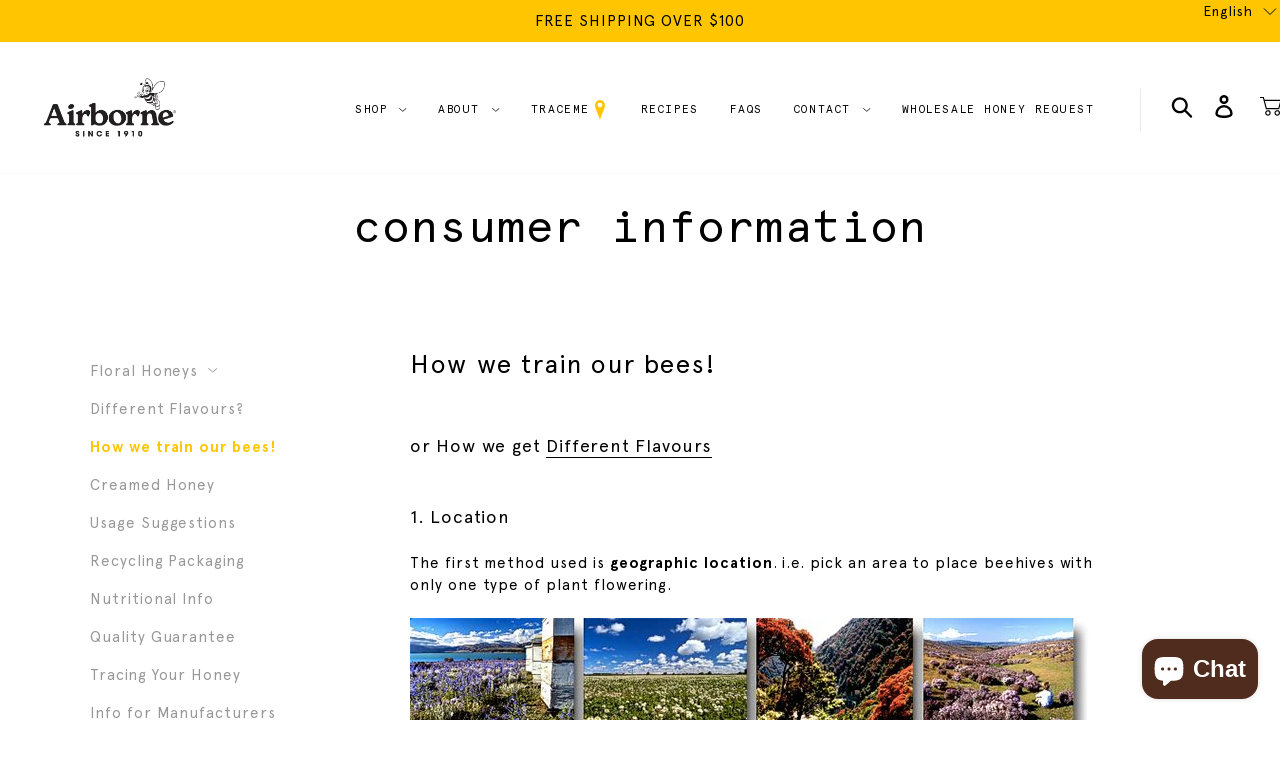

--- FILE ---
content_type: text/css
request_url: https://www.airborne.co.nz/cdn/shop/t/1/assets/fonts.css?v=154621816010772160501563485985
body_size: -469
content:
@font-face{font-family:Apercu;src:url(Apercu.woff2) format("woff2"),url(Apercu.woff) format("woff");font-weight:400;font-style:normal}@font-face{font-family:ApercuMono;src:url(Apercu-Mono.woff2) format("woff2"),url(Apercu-Mono.woff) format("woff");font-weight:400;font-style:normal}@font-face{font-family:Apercu;src:url(Apercu-Bold.woff2) format("woff2"),url(Apercu-Bold.woff) format("woff");font-weight:700;font-style:normal}
/*# sourceMappingURL=/cdn/shop/t/1/assets/fonts.css.map?v=154621816010772160501563485985 */


--- FILE ---
content_type: text/css
request_url: https://www.airborne.co.nz/cdn/shop/t/1/assets/theme.scss.css?v=115961472140972207751740097279
body_size: 23178
content:
.color--subdued,.trace-me .trace-me__track-label-text,.color--subdued p,.trace-me .trace-me__track-label-text p{color:#989898}.bg--subdued{background-color:#f8f8f8}.bg--subdued-light{background-color:#fcfcfc}.bg--primary{background-color:#ffc600}.slick-slider{position:relative;display:block;box-sizing:border-box;-webkit-touch-callout:none;-webkit-user-select:none;-khtml-user-select:none;-moz-user-select:none;-ms-user-select:none;user-select:none;-ms-touch-action:pan-y;touch-action:pan-y;-webkit-tap-highlight-color:transparent}.slick-list{position:relative;overflow:hidden;display:block;margin:0;padding:0}.slick-list:focus{outline:none}.slick-list.dragging{cursor:pointer;cursor:hand}.slick-slider .slick-track,.slick-slider .slick-list{-webkit-transform:translate3d(0,0,0);-moz-transform:translate3d(0,0,0);-ms-transform:translate3d(0,0,0);-o-transform:translate3d(0,0,0);transform:translateZ(0)}.slick-track{position:relative;left:0;top:0;display:block}.slick-track:before,.slick-track:after{content:"";display:table}.slick-track:after{clear:both}.slick-loading .slick-track{visibility:hidden}.slick-slide{float:left;height:100%;min-height:1px;display:none}[dir=rtl] .slick-slide{float:right}.slick-slide img{display:block}.slick-slide.slick-loading img{display:none}.slick-slide.dragging img{pointer-events:none}.slick-initialized .slick-slide{display:block}.slick-loading .slick-slide{visibility:hidden}.slick-vertical .slick-slide{display:block;height:auto;border:1px solid transparent}.slick-arrow.slick-hidden{display:none}.slick-loading .slick-list{background:#fff url(//www.airborne.co.nz/cdn/shop/t/1/assets/ajax-loader.gif?v=41356863302472015721558487257) center center no-repeat}.slick-prev,.slick-next{position:absolute;display:block;height:20px;width:20px;line-height:0px;font-size:0px;cursor:pointer;background:transparent;color:transparent;top:50%;-webkit-transform:translate(0,-50%);-ms-transform:translate(0,-50%);transform:translateY(-50%);padding:0;border:none}.slick-prev:hover,.slick-prev:focus,.slick-next:hover,.slick-next:focus{background:transparent;color:transparent}.slick-prev:hover:before,.slick-prev:focus:before,.slick-next:hover:before,.slick-next:focus:before{opacity:1}.slick-prev.slick-disabled:before,.slick-next.slick-disabled:before{opacity:0}.slick-prev:before,.slick-next:before{font-family:"slick-icons, sans-serif";font-size:20px;line-height:1;color:#000;opacity:1;-webkit-font-smoothing:antialiased;-moz-osx-font-smoothing:grayscale}.slick-prev{left:-25px}[dir=rtl] .slick-prev{left:auto;right:-25px}.slick-prev:before{content:"\2190"}[dir=rtl] .slick-prev:before{content:"\2192"}.slick-next{right:-25px}[dir=rtl] .slick-next{left:-25px;right:auto}.slick-next:before{content:"\2192"}[dir=rtl] .slick-next:before{content:"\2190"}.slick-dotted.slick-slider{margin-bottom:30px}.slick-dots{list-style:none;display:block;text-align:center;padding:0;margin:0}.slick-dots li{position:relative;display:inline-block;height:12px;width:12px;margin:0 6px;padding:0;cursor:pointer}.slick-dots li button,.slick-dots li a{border:1px solid #ffc600;background:transparent;display:block;height:12px;width:12px;line-height:0px;font-size:0px;color:transparent;cursor:pointer;border-radius:50%;padding:0}.slick-dots li button:hover:before,.slick-dots li button:focus:before,.slick-dots li a:hover:before,.slick-dots li a:focus:before{opacity:1}.slick-dots li button:before,.slick-dots li a:before{content:"";position:absolute;top:3px;left:3px;height:6px;width:6px;background-color:#ffc600;opacity:0;border-radius:50%;transition:opacity .2s ease-in-out}.slick-dots li.slick-active button:before,.slick-dots li.slick-active a:before{color:#ffc600;opacity:1}.slick-dots--yellow .slick-dots li button,.slick-dots--yellow .slick-dots li a{border-color:#ffc600}.slick-dots--yellow .slick-dots li button:before,.slick-dots--yellow .slick-dots li a:before{background-color:#ffc600}*,*:before,*:after{box-sizing:border-box}body{margin:0;padding-top:80px}@media screen and (min-width: 768px){body{padding-top:86px}}article,aside,details,figcaption,figure,footer,header,hgroup,main,menu,nav,section,summary{display:block}body,input,textarea,button,select{-webkit-font-smoothing:antialiased;-webkit-text-size-adjust:100%;-moz-osx-font-smoothing:grayscale}a{background-color:transparent}b,strong{font-weight:700}em{font-style:italic}small{font-size:80%}sub,sup{font-size:75%;line-height:0;position:relative;vertical-align:baseline}sup{top:-.5em}sub{bottom:-.25em}img{max-width:100%;border:0}button,input,optgroup,select,textarea{color:inherit;font:inherit;margin:0}button[disabled],html input[disabled]{cursor:default}button::-moz-focus-inner,[type=button]::-moz-focus-inner,[type=reset]::-moz-focus-inner,[type=submit]::-moz-focus-inner{border-style:none;padding:0}button:-moz-focusring,[type=button]:-moz-focusring,[type=reset]:-moz-focusring,[type=submit]:-moz-focusring{outline:1px dotted ButtonText}input[type=search],input[type=number],input[type=email],input[type=password]{-webkit-appearance:none;-moz-appearance:none}table{width:100%;border-collapse:collapse;border-spacing:0}table caption{caption-side:bottom;font-family:ApercuMono,HelveticaNeue,Helvetica Neue,Helvetica,Arial,sans-serif;font-size:11px;letter-spacing:.094px;line-height:17px;color:#989898;padding-top:20px;text-align:left}table.text-center td,table.text-center th{text-align:center}td,th{padding:0}textarea{overflow:auto;-webkit-appearance:none;-moz-appearance:none}a,button,[role=button],input,label,select,textarea{touch-action:manipulation}.grid{*zoom: 1;list-style:none;padding:0;margin:0 0 0 -30px}.grid:after{content:"";display:table;clear:both}@media only screen and (max-width: 767px){.grid{margin-left:-22px}}.flex-grid{margin-left:-30px}@media only screen and (max-width: 767px){.flex-grid{margin-left:-22px}}.flex-grid--flexbox{-ms-flex-align:center;-webkit-align-items:center;-moz-align-items:center;-ms-align-items:center;-o-align-items:center;align-items:center;display:-webkit-flex;display:-ms-flexbox;display:flex;width:100%;-webkit-flex-wrap:wrap;-moz-flex-wrap:wrap;-ms-flex-wrap:wrap;flex-wrap:wrap}.grid__item{float:left;padding-left:30px;width:100%}@media only screen and (max-width: 767px){.grid__item{padding-left:22px}}.grid__item[class*=--push]{position:relative}.flex-grid__item{padding-left:30px}@media only screen and (max-width: 767px){.flex-grid__item{padding-left:22px}}.grid--rev{direction:rtl;text-align:left}.grid--rev>.grid__item{direction:ltr;text-align:left;float:right}.one-whole{width:100%}.one-half{width:50%}.one-third{width:33.33333%}.two-thirds{width:66.66667%}.one-quarter{width:25%}.two-quarters{width:50%}.three-quarters{width:75%}.one-fifth{width:20%}.two-fifths{width:40%}.three-fifths{width:60%}.four-fifths{width:80%}.one-sixth{width:16.66667%}.two-sixths{width:33.33333%}.three-sixths{width:50%}.four-sixths{width:66.66667%}.five-sixths{width:83.33333%}.one-eighth{width:12.5%}.two-eighths{width:25%}.three-eighths{width:37.5%}.four-eighths{width:50%}.five-eighths{width:62.5%}.six-eighths{width:75%}.seven-eighths{width:87.5%}.one-tenth{width:10%}.two-tenths{width:20%}.three-tenths{width:30%}.four-tenths{width:40%}.five-tenths{width:50%}.six-tenths{width:60%}.seven-tenths{width:70%}.eight-tenths{width:80%}.nine-tenths{width:90%}.one-twelfth{width:8.33333%}.two-twelfths{width:16.66667%}.three-twelfths{width:25%}.four-twelfths{width:33.33333%}.five-twelfths{width:41.66667%}.six-twelfths{width:50%}.seven-twelfths{width:58.33333%}.eight-twelfths{width:66.66667%}.nine-twelfths{width:75%}.ten-twelfths{width:83.33333%}.eleven-twelfths{width:91.66667%}.show{display:block!important}.hide{display:none!important}.text-left{text-align:left!important}.text-right{text-align:right!important}.text-center{text-align:center!important}@media only screen and (max-width: 767px){.small--one-whole{width:100%}.small--one-half{width:50%}.small--one-third{width:33.33333%}.small--two-thirds{width:66.66667%}.small--one-quarter{width:25%}.small--two-quarters{width:50%}.small--three-quarters{width:75%}.small--one-fifth{width:20%}.small--two-fifths{width:40%}.small--three-fifths{width:60%}.small--four-fifths{width:80%}.small--one-sixth{width:16.66667%}.small--two-sixths{width:33.33333%}.small--three-sixths{width:50%}.small--four-sixths{width:66.66667%}.small--five-sixths{width:83.33333%}.small--one-eighth{width:12.5%}.small--two-eighths{width:25%}.small--three-eighths{width:37.5%}.small--four-eighths{width:50%}.small--five-eighths{width:62.5%}.small--six-eighths{width:75%}.small--seven-eighths{width:87.5%}.small--one-tenth{width:10%}.small--two-tenths{width:20%}.small--three-tenths{width:30%}.small--four-tenths{width:40%}.small--five-tenths{width:50%}.small--six-tenths{width:60%}.small--seven-tenths{width:70%}.small--eight-tenths{width:80%}.small--nine-tenths{width:90%}.small--one-twelfth{width:8.33333%}.small--two-twelfths{width:16.66667%}.small--three-twelfths{width:25%}.small--four-twelfths{width:33.33333%}.small--five-twelfths{width:41.66667%}.small--six-twelfths{width:50%}.small--seven-twelfths{width:58.33333%}.small--eight-twelfths{width:66.66667%}.small--nine-twelfths{width:75%}.small--ten-twelfths{width:83.33333%}.small--eleven-twelfths{width:91.66667%}.grid--uniform .small--one-half:nth-child(odd),.grid--uniform .small--one-third:nth-child(3n+1),.grid--uniform .small--one-quarter:nth-child(4n+1),.grid--uniform .small--one-fifth:nth-child(5n+1),.grid--uniform .small--one-sixth:nth-child(6n+1),.grid--uniform .small--two-sixths:nth-child(3n+1),.grid--uniform .small--three-sixths:nth-child(odd),.grid--uniform .small--one-eighth:nth-child(8n+1),.grid--uniform .small--two-eighths:nth-child(4n+1),.grid--uniform .small--four-eighths:nth-child(odd),.grid--uniform .small--five-tenths:nth-child(odd),.grid--uniform .small--one-twelfth:nth-child(12n+1),.grid--uniform .small--two-twelfths:nth-child(6n+1),.grid--uniform .small--three-twelfths:nth-child(4n+1),.grid--uniform .small--four-twelfths:nth-child(3n+1),.grid--uniform .small--six-twelfths:nth-child(odd){clear:both}.small--show{display:block!important}.small--hide{display:none!important}.small--text-left{text-align:left!important}.small--text-right{text-align:right!important}.small--text-center{text-align:center!important}}@media only screen and (min-width: 501px) and (max-width: 767px){.small-md--one-whole{width:100%}.small-md--one-half{width:50%}.small-md--one-third{width:33.33333%}.small-md--two-thirds{width:66.66667%}.small-md--one-quarter{width:25%}.small-md--two-quarters{width:50%}.small-md--three-quarters{width:75%}.small-md--one-fifth{width:20%}.small-md--two-fifths{width:40%}.small-md--three-fifths{width:60%}.small-md--four-fifths{width:80%}.small-md--one-sixth{width:16.66667%}.small-md--two-sixths{width:33.33333%}.small-md--three-sixths{width:50%}.small-md--four-sixths{width:66.66667%}.small-md--five-sixths{width:83.33333%}.small-md--one-eighth{width:12.5%}.small-md--two-eighths{width:25%}.small-md--three-eighths{width:37.5%}.small-md--four-eighths{width:50%}.small-md--five-eighths{width:62.5%}.small-md--six-eighths{width:75%}.small-md--seven-eighths{width:87.5%}.small-md--one-tenth{width:10%}.small-md--two-tenths{width:20%}.small-md--three-tenths{width:30%}.small-md--four-tenths{width:40%}.small-md--five-tenths{width:50%}.small-md--six-tenths{width:60%}.small-md--seven-tenths{width:70%}.small-md--eight-tenths{width:80%}.small-md--nine-tenths{width:90%}.small-md--one-twelfth{width:8.33333%}.small-md--two-twelfths{width:16.66667%}.small-md--three-twelfths{width:25%}.small-md--four-twelfths{width:33.33333%}.small-md--five-twelfths{width:41.66667%}.small-md--six-twelfths{width:50%}.small-md--seven-twelfths{width:58.33333%}.small-md--eight-twelfths{width:66.66667%}.small-md--nine-twelfths{width:75%}.small-md--ten-twelfths{width:83.33333%}.small-md--eleven-twelfths{width:91.66667%}.grid--uniform .small-md--one-half:nth-child(odd),.grid--uniform .small-md--one-third:nth-child(3n+1),.grid--uniform .small-md--one-quarter:nth-child(4n+1),.grid--uniform .small-md--one-fifth:nth-child(5n+1),.grid--uniform .small-md--one-sixth:nth-child(6n+1),.grid--uniform .small-md--two-sixths:nth-child(3n+1),.grid--uniform .small-md--three-sixths:nth-child(odd),.grid--uniform .small-md--one-eighth:nth-child(8n+1),.grid--uniform .small-md--two-eighths:nth-child(4n+1),.grid--uniform .small-md--four-eighths:nth-child(odd),.grid--uniform .small-md--five-tenths:nth-child(odd),.grid--uniform .small-md--one-twelfth:nth-child(12n+1),.grid--uniform .small-md--two-twelfths:nth-child(6n+1),.grid--uniform .small-md--three-twelfths:nth-child(4n+1),.grid--uniform .small-md--four-twelfths:nth-child(3n+1),.grid--uniform .small-md--six-twelfths:nth-child(odd){clear:both}.small-md--show{display:block!important}.small-md--hide{display:none!important}.small-md--text-left{text-align:left!important}.small-md--text-right{text-align:right!important}.small-md--text-center{text-align:center!important}}@media only screen and (min-width: 768px){.medium-up--one-whole{width:100%}.medium-up--one-half{width:50%}.medium-up--one-third{width:33.33333%}.medium-up--two-thirds{width:66.66667%}.medium-up--one-quarter{width:25%}.medium-up--two-quarters{width:50%}.medium-up--three-quarters{width:75%}.medium-up--one-fifth{width:20%}.medium-up--two-fifths{width:40%}.medium-up--three-fifths{width:60%}.medium-up--four-fifths{width:80%}.medium-up--one-sixth{width:16.66667%}.medium-up--two-sixths{width:33.33333%}.medium-up--three-sixths{width:50%}.medium-up--four-sixths{width:66.66667%}.medium-up--five-sixths{width:83.33333%}.medium-up--one-eighth{width:12.5%}.medium-up--two-eighths{width:25%}.medium-up--three-eighths{width:37.5%}.medium-up--four-eighths{width:50%}.medium-up--five-eighths{width:62.5%}.medium-up--six-eighths{width:75%}.medium-up--seven-eighths{width:87.5%}.medium-up--one-tenth{width:10%}.medium-up--two-tenths{width:20%}.medium-up--three-tenths{width:30%}.medium-up--four-tenths{width:40%}.medium-up--five-tenths{width:50%}.medium-up--six-tenths{width:60%}.medium-up--seven-tenths{width:70%}.medium-up--eight-tenths{width:80%}.medium-up--nine-tenths{width:90%}.medium-up--one-twelfth{width:8.33333%}.medium-up--two-twelfths{width:16.66667%}.medium-up--three-twelfths{width:25%}.medium-up--four-twelfths{width:33.33333%}.medium-up--five-twelfths{width:41.66667%}.medium-up--six-twelfths{width:50%}.medium-up--seven-twelfths{width:58.33333%}.medium-up--eight-twelfths{width:66.66667%}.medium-up--nine-twelfths{width:75%}.medium-up--ten-twelfths{width:83.33333%}.medium-up--eleven-twelfths{width:91.66667%}.grid--uniform .medium-up--one-half:nth-child(odd),.grid--uniform .medium-up--one-third:nth-child(3n+1),.grid--uniform .medium-up--one-quarter:nth-child(4n+1),.grid--uniform .medium-up--one-fifth:nth-child(5n+1),.grid--uniform .medium-up--one-sixth:nth-child(6n+1),.grid--uniform .medium-up--two-sixths:nth-child(3n+1),.grid--uniform .medium-up--three-sixths:nth-child(odd),.grid--uniform .medium-up--one-eighth:nth-child(8n+1),.grid--uniform .medium-up--two-eighths:nth-child(4n+1),.grid--uniform .medium-up--four-eighths:nth-child(odd),.grid--uniform .medium-up--five-tenths:nth-child(odd),.grid--uniform .medium-up--one-twelfth:nth-child(12n+1),.grid--uniform .medium-up--two-twelfths:nth-child(6n+1),.grid--uniform .medium-up--three-twelfths:nth-child(4n+1),.grid--uniform .medium-up--four-twelfths:nth-child(3n+1),.grid--uniform .medium-up--six-twelfths:nth-child(odd){clear:both}.medium-up--show{display:block!important}.medium-up--hide{display:none!important}.medium-up--text-left{text-align:left!important}.medium-up--text-right{text-align:right!important}.medium-up--text-center{text-align:center!important}}@media only screen and (min-width: 1024px){.large-up--one-whole{width:100%}.large-up--one-half{width:50%}.large-up--one-third{width:33.33333%}.large-up--two-thirds{width:66.66667%}.large-up--one-quarter{width:25%}.large-up--two-quarters{width:50%}.large-up--three-quarters{width:75%}.large-up--one-fifth{width:20%}.large-up--two-fifths{width:40%}.large-up--three-fifths{width:60%}.large-up--four-fifths{width:80%}.large-up--one-sixth{width:16.66667%}.large-up--two-sixths{width:33.33333%}.large-up--three-sixths{width:50%}.large-up--four-sixths{width:66.66667%}.large-up--five-sixths{width:83.33333%}.large-up--one-eighth{width:12.5%}.large-up--two-eighths{width:25%}.large-up--three-eighths{width:37.5%}.large-up--four-eighths{width:50%}.large-up--five-eighths{width:62.5%}.large-up--six-eighths{width:75%}.large-up--seven-eighths{width:87.5%}.large-up--one-tenth{width:10%}.large-up--two-tenths{width:20%}.large-up--three-tenths{width:30%}.large-up--four-tenths{width:40%}.large-up--five-tenths{width:50%}.large-up--six-tenths{width:60%}.large-up--seven-tenths{width:70%}.large-up--eight-tenths{width:80%}.large-up--nine-tenths{width:90%}.large-up--one-twelfth{width:8.33333%}.large-up--two-twelfths{width:16.66667%}.large-up--three-twelfths{width:25%}.large-up--four-twelfths{width:33.33333%}.large-up--five-twelfths{width:41.66667%}.large-up--six-twelfths{width:50%}.large-up--seven-twelfths{width:58.33333%}.large-up--eight-twelfths{width:66.66667%}.large-up--nine-twelfths{width:75%}.large-up--ten-twelfths{width:83.33333%}.large-up--eleven-twelfths{width:91.66667%}.grid--uniform .large-up--one-half:nth-child(odd),.grid--uniform .large-up--one-third:nth-child(3n+1),.grid--uniform .large-up--one-quarter:nth-child(4n+1),.grid--uniform .large-up--one-fifth:nth-child(5n+1),.grid--uniform .large-up--one-sixth:nth-child(6n+1),.grid--uniform .large-up--two-sixths:nth-child(3n+1),.grid--uniform .large-up--three-sixths:nth-child(odd),.grid--uniform .large-up--one-eighth:nth-child(8n+1),.grid--uniform .large-up--two-eighths:nth-child(4n+1),.grid--uniform .large-up--four-eighths:nth-child(odd),.grid--uniform .large-up--five-tenths:nth-child(odd),.grid--uniform .large-up--one-twelfth:nth-child(12n+1),.grid--uniform .large-up--two-twelfths:nth-child(6n+1),.grid--uniform .large-up--three-twelfths:nth-child(4n+1),.grid--uniform .large-up--four-twelfths:nth-child(3n+1),.grid--uniform .large-up--six-twelfths:nth-child(odd){clear:both}.large-up--show{display:block!important}.large-up--hide{display:none!important}.large-up--text-left{text-align:left!important}.large-up--text-right{text-align:right!important}.large-up--text-center{text-align:center!important}}@media only screen and (max-width: 767px){.small--push-one-half{left:50%}.small--push-one-third{left:33.33333%}.small--push-two-thirds{left:66.66667%}.small--push-one-quarter{left:25%}.small--push-two-quarters{left:50%}.small--push-three-quarters{left:75%}.small--push-one-fifth{left:20%}.small--push-two-fifths{left:40%}.small--push-three-fifths{left:60%}.small--push-four-fifths{left:80%}.small--push-one-sixth{left:16.66667%}.small--push-two-sixths{left:33.33333%}.small--push-three-sixths{left:50%}.small--push-four-sixths{left:66.66667%}.small--push-five-sixths{left:83.33333%}.small--push-one-eighth{left:12.5%}.small--push-two-eighths{left:25%}.small--push-three-eighths{left:37.5%}.small--push-four-eighths{left:50%}.small--push-five-eighths{left:62.5%}.small--push-six-eighths{left:75%}.small--push-seven-eighths{left:87.5%}.small--push-one-tenth{left:10%}.small--push-two-tenths{left:20%}.small--push-three-tenths{left:30%}.small--push-four-tenths{left:40%}.small--push-five-tenths{left:50%}.small--push-six-tenths{left:60%}.small--push-seven-tenths{left:70%}.small--push-eight-tenths{left:80%}.small--push-nine-tenths{left:90%}.small--push-one-twelfth{left:8.33333%}.small--push-two-twelfths{left:16.66667%}.small--push-three-twelfths{left:25%}.small--push-four-twelfths{left:33.33333%}.small--push-five-twelfths{left:41.66667%}.small--push-six-twelfths{left:50%}.small--push-seven-twelfths{left:58.33333%}.small--push-eight-twelfths{left:66.66667%}.small--push-nine-twelfths{left:75%}.small--push-ten-twelfths{left:83.33333%}.small--push-eleven-twelfths{left:91.66667%}}@media only screen and (min-width: 768px){.medium-up--push-one-half{left:50%}.medium-up--push-one-third{left:33.33333%}.medium-up--push-two-thirds{left:66.66667%}.medium-up--push-one-quarter{left:25%}.medium-up--push-two-quarters{left:50%}.medium-up--push-three-quarters{left:75%}.medium-up--push-one-fifth{left:20%}.medium-up--push-two-fifths{left:40%}.medium-up--push-three-fifths{left:60%}.medium-up--push-four-fifths{left:80%}.medium-up--push-one-sixth{left:16.66667%}.medium-up--push-two-sixths{left:33.33333%}.medium-up--push-three-sixths{left:50%}.medium-up--push-four-sixths{left:66.66667%}.medium-up--push-five-sixths{left:83.33333%}.medium-up--push-one-eighth{left:12.5%}.medium-up--push-two-eighths{left:25%}.medium-up--push-three-eighths{left:37.5%}.medium-up--push-four-eighths{left:50%}.medium-up--push-five-eighths{left:62.5%}.medium-up--push-six-eighths{left:75%}.medium-up--push-seven-eighths{left:87.5%}.medium-up--push-one-tenth{left:10%}.medium-up--push-two-tenths{left:20%}.medium-up--push-three-tenths{left:30%}.medium-up--push-four-tenths{left:40%}.medium-up--push-five-tenths{left:50%}.medium-up--push-six-tenths{left:60%}.medium-up--push-seven-tenths{left:70%}.medium-up--push-eight-tenths{left:80%}.medium-up--push-nine-tenths{left:90%}.medium-up--push-one-twelfth{left:8.33333%}.medium-up--push-two-twelfths{left:16.66667%}.medium-up--push-three-twelfths{left:25%}.medium-up--push-four-twelfths{left:33.33333%}.medium-up--push-five-twelfths{left:41.66667%}.medium-up--push-six-twelfths{left:50%}.medium-up--push-seven-twelfths{left:58.33333%}.medium-up--push-eight-twelfths{left:66.66667%}.medium-up--push-nine-twelfths{left:75%}.medium-up--push-ten-twelfths{left:83.33333%}.medium-up--push-eleven-twelfths{left:91.66667%}}.clearfix{*zoom: 1}.clearfix:after{content:"";display:table;clear:both}.visually-hidden,.icon__fallback-text{position:absolute!important;overflow:hidden;clip:rect(0 0 0 0);height:1px;width:1px;margin:-1px;padding:0;border:0}.visibility-hidden{visibility:hidden}.visually-hidden--inline{margin:0;height:1em}.visually-hidden--static{position:static!important}.js-focus-hidden:focus{outline:none}.no-js:not(html){display:none}.no-js .no-js:not(html){display:block}.no-js .js{display:none}.skip-link:focus{clip:auto;width:auto;height:auto;margin:0;color:#000;background-color:#fff;padding:10px;opacity:1;z-index:10000;transition:none}.box{background:no-repeat;background-color:#f7f7f7;background-size:contain}.ratio-container{position:relative}.ratio-container:after{display:block;height:0;width:100%;padding-bottom:50%;content:""}.ratio-container>*{position:absolute;top:0;left:0;width:100%;height:100%}body,html{background-color:#fff}.page-width{*zoom: 1;max-width:1200px;margin:0 auto}.page-width:after{content:"";display:table;clear:both}.main-content{display:block;padding-top:40px}@media only screen and (min-width: 768px){.main-content{padding-top:80px}}.no-breadcrumb .main-content{padding-top:0}.section-header{margin-bottom:70px}@media only screen and (min-width: 768px){.section-header{margin-bottom:90px}}.section-header a{border-bottom:1px solid currentColor}blockquote{font-size:1.125em;font-style:normal;text-align:center;padding:0 30px;margin:0}.rte blockquote{border-color:#e8e9eb;border-width:1px 0;border-style:solid;padding:30px 0;margin-bottom:25px}blockquote p+cite{margin-top:25px}blockquote p:before{content:"\201c"}blockquote p:after{content:"\201d"}blockquote cite{display:block}code,pre{font-family:Consolas,monospace;font-size:1em}pre{overflow:auto}body,input,textarea,button,select{font-size:15px;font-family:Apercu,HelveticaNeue,Helvetica Neue,Helvetica,Arial,sans-serif;font-style:normal;font-weight:400;color:#000;line-height:1.5;letter-spacing:.063em}.font__small{font-size:15px}h1,.h1,h2,.h2,h3,.h3,div .cognito .c-forms-form .c-forms-form-title h2,div .cognito .c-forms-form .c-forms-form-title .h2,h4,.h4,div .cognito .c-forms-form .c-title h3,div .cognito .c-forms-form .c-title .h3,div .cognito .c-forms-form .c-title .c-forms-form-title h2,div .cognito .c-forms-form .c-forms-form-title .c-title h2,div .cognito .c-forms-form .c-title .c-forms-form-title .h2,div .cognito .c-forms-form .c-forms-form-title .c-title .h2,h5,.h5,h6,.h6,#MainContent [data-pf-type=Accordion] .accordion__header{margin:0 0 20px;font-family:ApercuMono,HelveticaNeue,Helvetica Neue,Helvetica,Arial,sans-serif;font-style:normal;font-weight:400;line-height:1.2;overflow-wrap:break-word;word-wrap:break-word}h1 a,.h1 a,h2 a,.h2 a,h3 a,.h3 a,div .cognito .c-forms-form .c-forms-form-title h2 a,div .cognito .c-forms-form .c-forms-form-title .h2 a,h4 a,.h4 a,div .cognito .c-forms-form .c-title h3 a,div .cognito .c-forms-form .c-title .h3 a,div .cognito .c-forms-form .c-title .c-forms-form-title h2 a,div .cognito .c-forms-form .c-forms-form-title .c-title h2 a,div .cognito .c-forms-form .c-title .c-forms-form-title .h2 a,div .cognito .c-forms-form .c-forms-form-title .c-title .h2 a,h5 a,.h5 a,h6 a,.h6 a,#MainContent [data-pf-type=Accordion] .accordion__header a{color:inherit;text-decoration:none;font-weight:inherit}h1,.h1{font-size:45px;text-transform:lowercase;letter-spacing:.016em}@media only screen and (max-width: 1023px){h1,.h1{font-size:25px}}h2,.h2{font-size:33px;text-transform:uppercase;letter-spacing:.038em}@media only screen and (max-width: 1023px){h2,.h2{font-size:25px}}h3,.h3,div .cognito .c-forms-form .c-forms-form-title h2,div .cognito .c-forms-form .c-forms-form-title .h2{font-size:26px;text-transform:none;letter-spacing:.063em;font-family:Apercu,HelveticaNeue,Helvetica Neue,Helvetica,Arial,sans-serif;font-weight:400;line-height:42px}h4,.h4,div .cognito .c-forms-form .c-title h3,div .cognito .c-forms-form .c-title .h3,div .cognito .c-forms-form .c-title .c-forms-form-title h2,div .cognito .c-forms-form .c-forms-form-title .c-title h2,div .cognito .c-forms-form .c-title .c-forms-form-title .h2,div .cognito .c-forms-form .c-forms-form-title .c-title .h2{font-size:18px;text-transform:none;letter-spacing:.045em;font-family:Apercu,HelveticaNeue,Helvetica Neue,Helvetica,Arial,sans-serif;font-weight:400;line-height:21px}h5,.h5{font-size:16px;text-transform:none;letter-spacing:.063em;font-family:Apercu,HelveticaNeue,Helvetica Neue,Helvetica,Arial,sans-serif;font-weight:400;line-height:26px}h6,.h6,#MainContent [data-pf-type=Accordion] .accordion__header{font-size:13px;text-transform:uppercase;letter-spacing:.094em;line-height:17px}.text--large{font-size:18px;line-height:36px;letter-spacing:.63px}.text--medium{font-size:16px;line-height:26px;letter-spacing:.63px}.rte{color:#000;margin-bottom:40px}.rte:last-child{margin-bottom:0}.rte h1,.rte .h1,.rte h2,.rte .h2,.rte h3,.rte .h3,.rte div .cognito .c-forms-form .c-forms-form-title h2,div .cognito .c-forms-form .c-forms-form-title .rte h2,.rte div .cognito .c-forms-form .c-forms-form-title .h2,div .cognito .c-forms-form .c-forms-form-title .rte .h2,.rte h4,.rte .h4,.rte div .cognito .c-forms-form .c-title h3,div .cognito .c-forms-form .c-title .rte h3,.rte div .cognito .c-forms-form .c-title .h3,div .cognito .c-forms-form .c-title .rte .h3,.rte div .cognito .c-forms-form .c-title .c-forms-form-title h2,div .cognito .c-forms-form .c-title .c-forms-form-title .rte h2,.rte div .cognito .c-forms-form .c-forms-form-title .c-title h2,div .cognito .c-forms-form .c-forms-form-title .c-title .rte h2,.rte div .cognito .c-forms-form .c-title .c-forms-form-title .h2,div .cognito .c-forms-form .c-title .c-forms-form-title .rte .h2,.rte div .cognito .c-forms-form .c-forms-form-title .c-title .h2,div .cognito .c-forms-form .c-forms-form-title .c-title .rte .h2,.rte h5,.rte .h5,.rte h6,.rte .h6,.rte #MainContent [data-pf-type=Accordion] .accordion__header,#MainContent [data-pf-type=Accordion] .rte .accordion__header{margin-top:50px;margin-bottom:25px}.rte h1:first-child,.rte .h1:first-child,.rte h2:first-child,.rte .h2:first-child,.rte h3:first-child,.rte .h3:first-child,.rte div .cognito .c-forms-form .c-forms-form-title h2:first-child,div .cognito .c-forms-form .c-forms-form-title .rte h2:first-child,.rte div .cognito .c-forms-form .c-forms-form-title .h2:first-child,div .cognito .c-forms-form .c-forms-form-title .rte .h2:first-child,.rte h4:first-child,.rte .h4:first-child,.rte div .cognito .c-forms-form .c-title h3:first-child,div .cognito .c-forms-form .c-title .rte h3:first-child,.rte div .cognito .c-forms-form .c-title .h3:first-child,div .cognito .c-forms-form .c-title .rte .h3:first-child,.rte div .cognito .c-forms-form .c-title .c-forms-form-title h2:first-child,div .cognito .c-forms-form .c-title .c-forms-form-title .rte h2:first-child,.rte div .cognito .c-forms-form .c-forms-form-title .c-title h2:first-child,div .cognito .c-forms-form .c-forms-form-title .c-title .rte h2:first-child,.rte div .cognito .c-forms-form .c-title .c-forms-form-title .h2:first-child,div .cognito .c-forms-form .c-title .c-forms-form-title .rte .h2:first-child,.rte div .cognito .c-forms-form .c-forms-form-title .c-title .h2:first-child,div .cognito .c-forms-form .c-forms-form-title .c-title .rte .h2:first-child,.rte h5:first-child,.rte .h5:first-child,.rte h6:first-child,.rte .h6:first-child,.rte #MainContent [data-pf-type=Accordion] .accordion__header:first-child,#MainContent [data-pf-type=Accordion] .rte .accordion__header:first-child{margin-top:0}.rte li{margin-bottom:4px;list-style:inherit}.rte li:last-child{margin-bottom:0}.rte-setting{margin-bottom:22.22222px}.rte-setting:last-child{margin-bottom:0}p{color:#000;margin:0 0 22.22222px}@media only screen and (max-width: 767px){p{font-size:.9375em}}p:last-child{margin-bottom:0}li{list-style:none}.fine-print{font-size:.875em;font-style:italic}.txt--minor{font-size:80%}.txt--emphasis{font-style:italic}.address{margin-bottom:50px}.mega-title,.mega-subtitle{color:#fff}.hero .mega-title,.hero .mega-subtitle{text-shadow:0 0 4px rgba(0,0,0,.4)}@media only screen and (min-width: 768px){.mega-title,.mega-subtitle{text-shadow:0 0 4px rgba(0,0,0,.4)}}.mega-title{margin-bottom:8px}.mega-title--large{font-size:3.3125em}@media only screen and (min-width: 768px){.mega-title--large{font-size:7em}}@media only screen and (min-width: 768px){.mega-subtitle{font-size:1.25em;margin:0 auto}.text-center .mega-subtitle{max-width:75%}}.mega-subtitle p{color:#fff}.mega-subtitle a{color:#fff;border-bottom:1px solid currentColor}.mega-subtitle a:hover,.mega-subtitle a:focus{color:#e6e6e6}.mega-subtitle--large{font-size:1.125em;font-weight:400}@media only screen and (min-width: 768px){.mega-subtitle--large{font-size:1.5em}}.icon{display:inline-block;width:20px;height:20px;vertical-align:middle;fill:currentColor}.no-svg .icon{display:none}.icon.icon--line{fill:none;stroke:currentColor}.icon.icon-info{width:22px;height:22px}.icon.icon-arrow-right,.icon.icon-arrow-left{width:39px}.icon.icon-arrow-right-long{width:49px}.icon.icon-arrow-right-small,.icon.icon-arrow-left-small{width:24px}.icon.icon-arrow-right-long-small{width:23px}svg.icon:not(.icon--full-color) circle,svg.icon:not(.icon--full-color) ellipse,svg.icon:not(.icon--full-color) g,svg.icon:not(.icon--full-color) line,svg.icon:not(.icon--full-color) path,svg.icon:not(.icon--full-color) polygon,svg.icon:not(.icon--full-color) polyline,svg.icon:not(.icon--full-color) rect,symbol.icon:not(.icon--full-color) circle,symbol.icon:not(.icon--full-color) ellipse,symbol.icon:not(.icon--full-color) g,symbol.icon:not(.icon--full-color) line,symbol.icon:not(.icon--full-color) path,symbol.icon:not(.icon--full-color) polygon,symbol.icon:not(.icon--full-color) polyline,symbol.icon:not(.icon--full-color) rect{fill:inherit;stroke:inherit}svg.icon:not(.icon--full-color) .icon-error__symbol,symbol.icon:not(.icon--full-color) .icon-error__symbol{fill:#fff}.no-svg .icon__fallback-text{position:static!important;overflow:inherit;clip:none;height:auto;width:auto;margin:0}.payment-icons{-moz-user-select:none;-ms-user-select:none;-webkit-user-select:none;user-select:none;cursor:default}@media only screen and (max-width: 767px){.payment-icons{line-height:40px}}.payment-icons .icon{width:38px;height:24px;fill:inherit}.social-icons .icon{width:23px;height:23px}@media only screen and (min-width: 768px){.social-icons .icon{width:25px;height:25px}}.social-icons .icon.icon--wide{width:40px}ul,ol{margin:0;padding:0}ol{list-style:decimal}.list--inline{padding:0;margin:0}.list--inline>li{display:inline-block;margin-bottom:0;vertical-align:middle}.rte img{height:auto}.rte table{table-layout:fixed}.rte ul,.rte ol{margin:0 0 20px 40px}.rte ul.list--inline,.rte ol.list--inline{margin-left:0}.rte ul{list-style:disc outside}.rte ul ul{list-style:circle outside}.rte ul ul ul{list-style:square outside}.rte a:not(.btn):not(.link__no-underline){border-bottom:1px solid currentColor;padding-bottom:1px}.__pf a:not(.btn):not(.link__no-underline){border-bottom:1px solid currentColor;padding-bottom:1px}.text-center.rte ul,.text-center.rte ol,.text-center .rte ul,.text-center .rte ol{margin-left:0;list-style-position:inside}.scrollable-wrapper{max-width:100%;overflow:auto;-webkit-overflow-scrolling:touch}a{color:#000;text-decoration:none}a:not([disabled]):hover,a:focus{color:#404040}a.classic-link{text-decoration:underline}a[href^=tel]{color:inherit}.btn,.shopify-payment-button .shopify-payment-button__button--unbranded,div .cognito .c-forms-form button.c-button{-moz-user-select:none;-ms-user-select:none;-webkit-user-select:none;user-select:none;-webkit-appearance:none;-moz-appearance:none;appearance:none;display:inline-block;width:auto;text-decoration:none;text-align:center;vertical-align:middle;cursor:pointer;border:2px solid #ffc600;border-radius:0;padding:5px 20px;background-color:#ffc600;color:#000;font-family:ApercuMono,HelveticaNeue,Helvetica Neue,Helvetica,Arial,sans-serif;font-style:normal;font-weight:400;letter-spacing:.067em;white-space:normal;font-size:14px;transition:background-color .2s ease-in-out}.btn:not([disabled]):hover,.shopify-payment-button .shopify-payment-button__button--unbranded:not([disabled]):hover,.btn:focus,.shopify-payment-button .shopify-payment-button__button--unbranded:focus,div .cognito .c-forms-form button.c-button:not([disabled]):hover,div .cognito .c-forms-form button.c-button:focus{color:inherit}.btn[disabled],.shopify-payment-button [disabled].shopify-payment-button__button--unbranded,div .cognito .c-forms-form button.c-button[disabled]{cursor:default;opacity:.5}div .cognito .c-forms-form button.c-button:not([disabled]):hover,div .cognito .c-forms-form button.c-button:focus{background-color:#fff}.btn--secondary{background-color:transparent;color:#ffc600;border-color:#ffc600}.btn--secondary:not([disabled]):hover,.btn--secondary:focus{background-color:transparent;color:#cc9e00;border-color:#cc9e00}.btn--outline{background-color:transparent;border:2px solid #000;padding-top:11px;padding-bottom:11px}.btn--secondary-accent{background-color:#fff;color:#000;border-color:#ffc600}.btn--secondary-accent:not([disabled]):hover,.btn--secondary-accent:focus{background-color:#fff;color:#cc9e00;border-color:#cc9e00}.btn--small{padding:8px 10px;font-size:.75em;line-height:1}.btn--tertiary{background-color:transparent;color:#000;border-color:#000}.btn--tertiary:not([disabled]):hover,.btn--tertiary:focus{background-color:transparent;color:#404040;border-color:#404040}.btn--go{padding:0;background:none;border:none;color:#949494}.btn--go:not([disabled]):hover{background:none;color:#ffc600}.text-btn{text-transform:uppercase;font-size:13px;letter-spacing:.063em;line-height:21px}@media only screen and (max-width: 767px){.btn--small-wide{padding-left:50px;padding-right:50px}}.btn--link{background-color:transparent;border:0;margin:0;color:#000;text-align:left}.btn--link:not([disabled]):hover,.btn--link:focus{color:#404040;background-color:transparent}.btn--link .icon{vertical-align:middle}.btn--narrow{padding-left:15px;padding-right:15px}.btn--has-icon-after{min-width:230px;text-align:left}.btn--has-icon-after:after{content:"";display:block;clear:both}.btn--has-icon-after .icon{transition:transform .2s ease-in-out;float:right;margin-left:5px}.btn--has-icon-after:not([disabled]):hover{color:#000}.btn--has-icon-after:not([disabled]):hover .icon{transform:translate(9px)}.btn--has-icon-before .icon{margin-right:10px;transition:transform .2s ease-in-out}.btn--has-icon-before:not([disabled]):hover{color:#000}.btn--has-icon-before:not([disabled]):hover .icon{transform:translate(-9px)}.page__main-content{margin-bottom:50px}@media only screen and (min-width: 768px){.page__main-content{margin-bottom:100px}}.page-large-buttons{margin:50px 0}.page-large-buttons .btn,.page-large-buttons .shopify-payment-button .shopify-payment-button__button--unbranded,.shopify-payment-button .page-large-buttons .shopify-payment-button__button--unbranded{width:100%;margin-bottom:20px;text-transform:lowercase}.page-large-buttons .grid__item:last-child .btn,.page-large-buttons .grid__item:last-child .shopify-payment-button .shopify-payment-button__button--unbranded,.shopify-payment-button .page-large-buttons .grid__item:last-child .shopify-payment-button__button--unbranded{margin-bottom:0}@media only screen and (min-width: 768px){.page-large-buttons .btn,.page-large-buttons .shopify-payment-button .shopify-payment-button__button--unbranded,.shopify-payment-button .page-large-buttons .shopify-payment-button__button--unbranded{font-size:20px;margin-bottom:0;height:124px;text-align:center;position:relative}.page-large-buttons .btn .btn__inner,.page-large-buttons .shopify-payment-button .shopify-payment-button__button--unbranded .btn__inner,.shopify-payment-button .page-large-buttons .shopify-payment-button__button--unbranded .btn__inner{padding:0 25px;position:absolute;top:50%;left:0;right:0;transform:translateY(-50%)}.page-large-buttons .btn .icon,.page-large-buttons .shopify-payment-button .shopify-payment-button__button--unbranded .icon,.shopify-payment-button .page-large-buttons .shopify-payment-button__button--unbranded .icon{float:none;display:inline-block;vertical-align:middle}.page-large-buttons .btn.btn--has-icon-left .icon,.page-large-buttons .shopify-payment-button .btn--has-icon-left.shopify-payment-button__button--unbranded .icon,.shopify-payment-button .page-large-buttons .btn--has-icon-left.shopify-payment-button__button--unbranded .icon{margin-right:25px}.page-large-buttons .btn.btn--has-icon-right .icon,.page-large-buttons .shopify-payment-button .btn--has-icon-right.shopify-payment-button__button--unbranded .icon,.shopify-payment-button .page-large-buttons .btn--has-icon-right.shopify-payment-button__button--unbranded .icon{margin-left:25px}}@media only screen and (min-width: 1024px){.page-large-buttons .btn,.page-large-buttons .shopify-payment-button .shopify-payment-button__button--unbranded,.shopify-payment-button .page-large-buttons .shopify-payment-button__button--unbranded{height:164px}}.text-link{display:inline;border:0 none;background:none;padding:0;margin:0}.text-link--accent{color:#ffc600;border-bottom:1px solid currentColor;padding-bottom:1px}.text-link--accent:not([disabled]):hover,.text-link--accent:focus{color:#cc9e00}.return-link-wrapper{margin-top:50px;margin-bottom:50px}@media only screen and (min-width: 768px){.return-link-wrapper{margin-top:90px;margin-bottom:90px}}.full-width-link{position:absolute;top:0;right:0;bottom:0;left:0;z-index:2}table{margin-bottom:25px}table a{border-bottom:1px solid currentColor}th{font-family:ApercuMono,HelveticaNeue,Helvetica Neue,Helvetica,Arial,sans-serif;font-style:normal;font-weight:700}th,td{text-align:left;border:1px solid #e8e9eb;padding:10px 14px;background-color:#f5f5f5}tbody th,tfoot th{font-weight:400}@media only screen and (max-width: 767px){.responsive-table thead{display:none}.responsive-table th,.responsive-table td{float:left;clear:left;width:100%;text-align:right;padding:25px;border:0;margin:0}.responsive-table th:before,.responsive-table td:before{content:attr(data-label);float:left;text-align:center;font-size:12px;padding-right:10px;font-weight:400}.responsive-table__row+.responsive-table__row,tfoot>.responsive-table__row:first-child{position:relative;margin-top:10px;padding-top:50px}.responsive-table__row+.responsive-table__row:after,tfoot>.responsive-table__row:first-child:after{content:"";display:block;position:absolute;top:0;left:25px;right:25px;border-bottom:1px solid #e8e9eb}}svg:not(:root){overflow:hidden}.video-wrapper{position:relative;overflow:hidden;max-width:100%;padding-bottom:56.25%;height:0;height:auto}.video-wrapper iframe{position:absolute;top:0;left:0;width:100%;height:100%}form{margin:0}fieldset{border:1px solid #949494;margin:0 0 50px;padding:25px}legend{border:0;padding:0}button,input[type=submit]{cursor:pointer}label{display:block;margin-bottom:5px}@media only screen and (max-width: 767px){label{font-size:.875em}}[type=radio]+label,[type=checkbox]+label{display:inline-block;margin-bottom:0}label[for]{cursor:pointer}input,textarea,select,div .cognito .c-forms-form select,div .cognito .c-forms-form input[type=text],div .cognito .c-forms-form input[type=password],div .cognito .c-forms-form input[type=email],div .cognito .c-forms-form input[type=tel],div .cognito .c-forms-form input[type=url],div .cognito .c-forms-form textarea{border:none;border-bottom:1px solid #949494;background-color:transparent;color:#000;max-width:100%;line-height:1.2;border-radius:0;outline:none;font-size:13px;font-family:Apercu,HelveticaNeue,Helvetica Neue,Helvetica,Arial,sans-serif;padding-left:0;padding-right:0}input[disabled],textarea[disabled],select[disabled],div .cognito .c-forms-form select[disabled],div .cognito .c-forms-form input[type=text][disabled],div .cognito .c-forms-form input[type=password][disabled],div .cognito .c-forms-form input[type=email][disabled],div .cognito .c-forms-form input[type=tel][disabled],div .cognito .c-forms-form input[type=url][disabled],div .cognito .c-forms-form textarea[disabled]{cursor:default;background-color:#f4f4f4;border-color:#f4f4f4}input.input--error::-webkit-input-placeholder,textarea.input--error::-webkit-input-placeholder,select.input--error::-webkit-input-placeholder,div .cognito .c-forms-form select.input--error::-webkit-input-placeholder,div .cognito .c-forms-form input[type=text].input--error::-webkit-input-placeholder,div .cognito .c-forms-form input[type=password].input--error::-webkit-input-placeholder,div .cognito .c-forms-form input[type=email].input--error::-webkit-input-placeholder,div .cognito .c-forms-form input[type=tel].input--error::-webkit-input-placeholder,div .cognito .c-forms-form input[type=url].input--error::-webkit-input-placeholder,div .cognito .c-forms-form textarea.input--error::-webkit-input-placeholder{color:#fd586c;opacity:.5}input.input--error::-moz-placeholder,textarea.input--error::-moz-placeholder,select.input--error::-moz-placeholder,div .cognito .c-forms-form select.input--error::-moz-placeholder,div .cognito .c-forms-form input[type=text].input--error::-moz-placeholder,div .cognito .c-forms-form input[type=password].input--error::-moz-placeholder,div .cognito .c-forms-form input[type=email].input--error::-moz-placeholder,div .cognito .c-forms-form input[type=tel].input--error::-moz-placeholder,div .cognito .c-forms-form input[type=url].input--error::-moz-placeholder,div .cognito .c-forms-form textarea.input--error::-moz-placeholder{color:#fd586c;opacity:.5}input.input--error:-ms-input-placeholder,textarea.input--error:-ms-input-placeholder,select.input--error:-ms-input-placeholder,div .cognito .c-forms-form select.input--error:-ms-input-placeholder,div .cognito .c-forms-form input[type=text].input--error:-ms-input-placeholder,div .cognito .c-forms-form input[type=password].input--error:-ms-input-placeholder,div .cognito .c-forms-form input[type=email].input--error:-ms-input-placeholder,div .cognito .c-forms-form input[type=tel].input--error:-ms-input-placeholder,div .cognito .c-forms-form input[type=url].input--error:-ms-input-placeholder,div .cognito .c-forms-form textarea.input--error:-ms-input-placeholder{color:#fd586c;opacity:.5}input.input--error::-ms-input-placeholder,textarea.input--error::-ms-input-placeholder,select.input--error::-ms-input-placeholder,div .cognito .c-forms-form select.input--error::-ms-input-placeholder,div .cognito .c-forms-form input[type=text].input--error::-ms-input-placeholder,div .cognito .c-forms-form input[type=password].input--error::-ms-input-placeholder,div .cognito .c-forms-form input[type=email].input--error::-ms-input-placeholder,div .cognito .c-forms-form input[type=tel].input--error::-ms-input-placeholder,div .cognito .c-forms-form input[type=url].input--error::-ms-input-placeholder,div .cognito .c-forms-form textarea.input--error::-ms-input-placeholder{color:#fd586c;opacity:1}input.hidden-placeholder::-webkit-input-placeholder,textarea.hidden-placeholder::-webkit-input-placeholder,select.hidden-placeholder::-webkit-input-placeholder,div .cognito .c-forms-form select.hidden-placeholder::-webkit-input-placeholder,div .cognito .c-forms-form input[type=text].hidden-placeholder::-webkit-input-placeholder,div .cognito .c-forms-form input[type=password].hidden-placeholder::-webkit-input-placeholder,div .cognito .c-forms-form input[type=email].hidden-placeholder::-webkit-input-placeholder,div .cognito .c-forms-form input[type=tel].hidden-placeholder::-webkit-input-placeholder,div .cognito .c-forms-form input[type=url].hidden-placeholder::-webkit-input-placeholder,div .cognito .c-forms-form textarea.hidden-placeholder::-webkit-input-placeholder{color:transparent}input.hidden-placeholder::-moz-placeholder,textarea.hidden-placeholder::-moz-placeholder,select.hidden-placeholder::-moz-placeholder,div .cognito .c-forms-form select.hidden-placeholder::-moz-placeholder,div .cognito .c-forms-form input[type=text].hidden-placeholder::-moz-placeholder,div .cognito .c-forms-form input[type=password].hidden-placeholder::-moz-placeholder,div .cognito .c-forms-form input[type=email].hidden-placeholder::-moz-placeholder,div .cognito .c-forms-form input[type=tel].hidden-placeholder::-moz-placeholder,div .cognito .c-forms-form input[type=url].hidden-placeholder::-moz-placeholder,div .cognito .c-forms-form textarea.hidden-placeholder::-moz-placeholder{color:transparent}input.hidden-placeholder:-ms-input-placeholder,textarea.hidden-placeholder:-ms-input-placeholder,select.hidden-placeholder:-ms-input-placeholder,div .cognito .c-forms-form select.hidden-placeholder:-ms-input-placeholder,div .cognito .c-forms-form input[type=text].hidden-placeholder:-ms-input-placeholder,div .cognito .c-forms-form input[type=password].hidden-placeholder:-ms-input-placeholder,div .cognito .c-forms-form input[type=email].hidden-placeholder:-ms-input-placeholder,div .cognito .c-forms-form input[type=tel].hidden-placeholder:-ms-input-placeholder,div .cognito .c-forms-form input[type=url].hidden-placeholder:-ms-input-placeholder,div .cognito .c-forms-form textarea.hidden-placeholder:-ms-input-placeholder{color:transparent}input.hidden-placeholder::-ms-input-placeholder,textarea.hidden-placeholder::-ms-input-placeholder,select.hidden-placeholder::-ms-input-placeholder,div .cognito .c-forms-form select.hidden-placeholder::-ms-input-placeholder,div .cognito .c-forms-form input[type=text].hidden-placeholder::-ms-input-placeholder,div .cognito .c-forms-form input[type=password].hidden-placeholder::-ms-input-placeholder,div .cognito .c-forms-form input[type=email].hidden-placeholder::-ms-input-placeholder,div .cognito .c-forms-form input[type=tel].hidden-placeholder::-ms-input-placeholder,div .cognito .c-forms-form input[type=url].hidden-placeholder::-ms-input-placeholder,div .cognito .c-forms-form textarea.hidden-placeholder::-ms-input-placeholder{opacity:1}textarea{min-height:100px}div .cognito .c-forms-form .c-field{position:relative}div .cognito .c-forms-form .c-validation{position:absolute;right:0;top:10px;font-family:inherit;font-size:11px;font-weight:700;letter-spacing:.063em}div .cognito .c-forms-form .c-error input,div .cognito .c-forms-form .c-error select,div .cognito .c-forms-form .c-error textarea{border-bottom-color:#fd586c!important}div .cognito .c-forms-form .c-progress-bar{margin-bottom:20px;position:relative}div .cognito .c-forms-form .c-progress-bar:before{content:"";display:block;position:absolute;left:0;right:0;top:50%;border-top:1px solid #ffc600;margin-top:-1px}div .cognito .c-forms-form .c-progress-bar ol{display:-webkit-flex;display:-ms-flexbox;display:flex;width:100%;-webkit-justify-content:space-between;-ms-justify-content:space-between;justify-content:space-between;position:relative;z-index:2}div .cognito .c-forms-form .c-progress-bar li{width:auto!important;float:none;padding:0;margin:0}div .cognito .c-forms-form .c-progress-bar li a{font-size:0;width:15px;height:15px;border:1px solid #ffc600;display:block;border-radius:50%;text-decoration:none;position:relative;margin:auto;background:#fff;opacity:1}div .cognito .c-forms-form .c-progress-bar li a:before{position:absolute;width:9px;height:9px;display:block;content:"";left:2px;top:2px;border-radius:50%;background-color:#ffc600}div .cognito .c-forms-form .c-progress-bar li.c-page-selected a:before{background-color:#ffc600}div .cognito .c-forms-form .c-progress-bar li.c-page-selected a:after{display:none}div .cognito .c-forms-form .c-progress-bar li.c-page-selected~li a:before{display:none}div.bg--subdued .cognito .c-forms-form .c-progress-bar ol li a{background-color:#f8f8f8}div .cognito .c-forms-form .c-validation,div .cognito .c-forms-form .c-error:after,div .cognito .c-forms-form .c-table .c-error .toggle-on:after,div .cognito .c-forms-form .c-validation-icon{background-color:transparent!important;color:#fd586c}div .cognito .c-forms-form :not(.c-question)>.c-label,.spr-form label{font-family:Apercu,HelveticaNeue,Helvetica Neue,Helvetica,Arial,sans-serif;font-size:11px;font-weight:400;color:#989898;line-height:1em;letter-spacing:.063em}div .cognito .c-forms-form :not(.c-question)>.c-label:after,.spr-form label:after{display:none}.spr-form div:not(.spr-form-review-rating) label{margin-bottom:0}.c-text-singleline label,.c-text-multiplelines label,.spr-form div:not(.spr-form-review-rating) label{transform:translateY(26px);transform-origin:0 0;transition:transform .2s ease-in-out;display:inline-block;font-size:13px}.c-text-singleline.hasFocus label,.c-text-singleline.hasValue label,.c-text-multiplelines.hasFocus label,.c-text-multiplelines.hasValue label,.spr-form div:not(.spr-form-review-rating).hasFocus label,.spr-form div:not(.spr-form-review-rating).hasValue label{transform:translate(0) scale(.845)}input.input--error,select.input--error,textarea.input--error{border-color:#fd586c;background-color:#fff8f8;color:#fd586c;margin-bottom:13.33333px}.input-error-message{display:block;width:100%;color:#fd586c;font-size:.875em;margin-bottom:13.33333px}@media only screen and (max-width: 767px){.input-error-message{margin-bottom:22.22222px}}.input-error-message .icon{width:1em;height:1em;margin-top:-.3em}select{-webkit-appearance:none;-moz-appearance:none;appearance:none;background-position:right center;background-image:url(//www.airborne.co.nz/cdn/shop/t/1/assets/ico-select.svg?v=146038610840559294621558487264);background-repeat:no-repeat;background-position:right 10px center;line-height:1.2;text-indent:.01px;text-overflow:"";cursor:pointer;padding:8px 28px 8px 15px}@media only screen and (min-width: 768px){select{padding-top:10px;padding-left:18px;padding-bottom:10px}}.select-group{position:relative;z-index:2}.select-group select{background-image:none;background-color:transparent}.select-group .icon{height:.5em;position:absolute;right:0;top:50%;transform:translateY(-50%);width:.5em;z-index:-1}.select-label{font-size:.75em;text-transform:uppercase}optgroup{font-weight:700}option{color:#000;background-color:#fff}select::-ms-expand{display:none}.label--hidden{position:absolute;height:0;width:0;margin-bottom:0;overflow:hidden;clip:rect(1px,1px,1px,1px)}::-webkit-input-placeholder{color:#000;opacity:.6}::-moz-placeholder{color:#000;opacity:.6}:-ms-input-placeholder{color:#000;opacity:.6}::-ms-input-placeholder{color:#000;opacity:1}.label--error{color:#fd586c}input,textarea{padding:8px 0}@media only screen and (min-width: 768px){input,textarea{padding:10px 0}}.form-vertical input,.form-vertical select,.form-vertical textarea{display:block;width:100%;margin-bottom:22.22222px}.form-vertical input.input--error,.form-vertical select.input--error,.form-vertical textarea.input--error{margin-bottom:13.33333px}.form-vertical [type=radio],.form-vertical [type=checkbox]{display:inline-block;width:auto;margin-right:5px}.form-vertical [type=submit],.form-vertical .btn,.form-vertical .shopify-payment-button .shopify-payment-button__button--unbranded,.shopify-payment-button .form-vertical .shopify-payment-button__button--unbranded{display:inline-block;width:auto}.form-single-field{margin:0 auto 50px;max-width:35rem}.form-single-field .input--error{margin-bottom:0}.note,.form-message{padding:8px;margin:0 0 25px}@media only screen and (min-width: 768px){.note,.form-message{padding:10px}}.note{border:1px solid #949494}.form-message--success{border:1px solid #1f873d;background-color:#f8fff9;color:#1f873d;display:block;width:100%}.form-message--error{border:1px solid #fd586c;background-color:#fff8f8;padding:1rem 1.3rem;text-align:left;width:100%}.form-message--error li{list-style-type:disc;list-style-position:inside}.form-message--error .form-message__title{font-size:1.2em}.form-message--error .form-message__link{display:inline-block;text-decoration:underline;text-decoration-skip-ink:auto;color:#000}.form-message--error .form-message__link:hover{text-decoration:none;color:#000}.input-group{display:-webkit-flex;display:-ms-flexbox;display:flex;width:100%;-webkit-flex-wrap:wrap;-moz-flex-wrap:wrap;-ms-flex-wrap:wrap;flex-wrap:wrap;-webkit-justify-content:center;-ms-justify-content:center;justify-content:center}.form-vertical .input-group{margin-bottom:50px}.input-error-message{display:block;width:100%}.input-group--error{margin-bottom:13.33333px}.input-group__field,.input-group__field input,.input-group__btn .btn,.input-group__btn .shopify-payment-button .shopify-payment-button__button--unbranded,.shopify-payment-button .input-group__btn .shopify-payment-button__button--unbranded{min-height:42px}@media only screen and (min-width: 768px){.input-group__field,.input-group__field input,.input-group__btn .btn,.input-group__btn .shopify-payment-button .shopify-payment-button__button--unbranded,.shopify-payment-button .input-group__btn .shopify-payment-button__button--unbranded{min-height:46px}}.input-group__field{-ms-flex-preferred-size:15rem;-webkit-flex-basis:15rem;-moz-flex-basis:15rem;flex-basis:15rem;flex-grow:9999;margin-bottom:1rem;border-radius:0;text-align:left}.input-group__field input{width:100%}.form-vertical .input-group__field{margin:0}.input-group__btn{flex-grow:1}.input-group__btn .btn,.input-group__btn .shopify-payment-button .shopify-payment-button__button--unbranded,.shopify-payment-button .input-group__btn .shopify-payment-button__button--unbranded{width:100%;border-radius:0}.site-header__logo img{display:block}#AccessibleNav{display:inline-block}.site-nav{position:relative;padding:8px 30px 8px 0;margin:0 20px 0 0;font-size:0;font-family:ApercuMono,HelveticaNeue,Helvetica Neue,Helvetica,Arial,sans-serif;text-transform:uppercase;border-right:1px solid #e8e9eb}.site-nav li{font-size:11px;letter-spacing:.1416em}.site-nav a{padding:3px 15px}.site-nav a:hover,.site-nav a:focus,.site-nav a.site-nav__link--active{color:#ffc600}@media screen and (max-width: 950px){.site-nav{padding-right:0;margin-right:0}.site-nav li{font-size:10px}.site-nav>li>a,.site-nav>li>button{padding-left:10px;padding-right:10px}}.site-nav--centered{padding-bottom:20px}.site-nav__link{display:block;white-space:normal}.site-nav--centered .site-nav__link{padding-top:0}.site-nav__link .icon-chevron-down{width:8px;height:5px;margin-left:12px}.site-nav__link .icon-location-pin{color:#ffc600}.site-nav__link.site-nav--active-dropdown{z-index:2}.site-nav__link:focus .site-nav__label,.site-nav__link:not([disabled]):hover .site-nav__label{border-bottom-color:#000}.site-nav__link--button{border:none;background-color:transparent;padding:3px 15px;font:inherit;letter-spacing:inherit;text-transform:inherit;outline:none}.site-nav__link--button:focus,.site-nav__link--button:hover{color:#ffc600}.site-nav--has-dropdown{position:relative}.site-nav--has-centered-dropdown{position:static}.site-nav__dropdown{display:none;position:absolute;padding:12px 0;margin:0;z-index:7;text-align:left;box-shadow:0 7px 10px #00000029;background:#fff;left:-1px;top:52px;width:190px}.site-nav__dropdown .site-nav__link{padding:12px 30px}.site-nav__dropdown .site-nav__link.site-nav__child-link--parent{padding-bottom:0}.site-nav--active-dropdown .site-nav__dropdown,.site-nav__dropdown li{display:block}.site-nav__dropdown--right:not(.site-nav__dropdown--centered){right:0;left:unset}.site-nav__dropdown--left:not(.site-nav__dropdown--centered){left:0}.site-nav__dropdown--centered{width:100%;padding:0;text-align:center}.site-nav__childlist{background:#fff;text-align:left}.site-nav__childlist-grid{display:-webkit-flex;display:-ms-flexbox;display:flex;width:100%;-webkit-flex-wrap:wrap;-moz-flex-wrap:wrap;-ms-flex-wrap:wrap;flex-wrap:wrap;width:auto;margin-bottom:-15px}.site-nav__childlist-item{-webkit-flex:0 1 auto;-moz-flex:0 1 auto;-ms-flex:0 1 auto;flex:0 1 auto;margin-bottom:15px;position:relative}.site-nav__childlist-menu.site-nav__dropdown{display:none;left:100%;top:0}.site-nav__childlist-item:hover .site-nav__childlist-menu.site-nav__dropdown{display:block}.page-width{padding-left:50px;padding-right:50px}@media only screen and (max-width: 767px){.page-width{padding-left:20px;padding-right:20px}}.page-container{transition:all .45s cubic-bezier(.29,.63,.44,1);position:relative;overflow:hidden}@media only screen and (min-width: 768px){.page-container{-ms-transform:translate3d(0,0,0);-webkit-transform:translate3d(0,0,0);transform:translateZ(0)}}.page-rte-content{max-width:480px;margin:auto}@media only screen and (min-width: 1024px){.page-rte-content{max-width:688px}}.padding--content{padding-top:40px;padding-bottom:40px}@media only screen and (min-width: 768px){.padding--content{padding-top:80px;padding-bottom:80px}}hr{margin:50px 0;border:0;border-bottom:1px solid #e8e9eb}.hr--small{padding:10px 0;margin:0}.hr--invisible{border-bottom:0}.border-bottom{border-bottom:1px solid #e8e9eb}.border-top{border-top:1px solid #e8e9eb}.empty-page-content{padding:125px 50px}@media only screen and (max-width: 767px){.empty-page-content{padding-left:20px;padding-right:20px}}.grid--table{display:table;table-layout:fixed;width:100%}.grid--table>.grid__item{float:none;display:table-cell;vertical-align:middle}.grid--no-gutters{margin-left:0}.grid--no-gutters .grid__item{padding-left:0}.grid--half-gutters{margin-left:-15px}.grid--half-gutters>.grid__item{padding-left:15px}.grid--double-gutters{margin-left:-60px}.grid--double-gutters>.grid__item{padding-left:60px}.grid--flush-bottom{margin-bottom:-80px;overflow:auto}.grid--flush-bottom>.grid__item{margin-bottom:80px}.is-transitioning{display:block!important;visibility:visible!important}@-webkit-keyframes spin{0%{-ms-transform:rotate(0deg);-webkit-transform:rotate(0deg);transform:rotate(0)}to{-ms-transform:rotate(360deg);-webkit-transform:rotate(360deg);transform:rotate(360deg)}}@-moz-keyframes spin{0%{-ms-transform:rotate(0deg);-webkit-transform:rotate(0deg);transform:rotate(0)}to{-ms-transform:rotate(360deg);-webkit-transform:rotate(360deg);transform:rotate(360deg)}}@-ms-keyframes spin{0%{-ms-transform:rotate(0deg);-webkit-transform:rotate(0deg);transform:rotate(0)}to{-ms-transform:rotate(360deg);-webkit-transform:rotate(360deg);transform:rotate(360deg)}}@keyframes spin{0%{-ms-transform:rotate(0deg);-webkit-transform:rotate(0deg);transform:rotate(0)}to{-ms-transform:rotate(360deg);-webkit-transform:rotate(360deg);transform:rotate(360deg)}}@-webkit-keyframes placeholder-background-loading{0%{opacity:.02}50%{opacity:.05}to{opacity:.02}}@-moz-keyframes placeholder-background-loading{0%{opacity:.02}50%{opacity:.05}to{opacity:.02}}@-ms-keyframes placeholder-background-loading{0%{opacity:.02}50%{opacity:.05}to{opacity:.02}}@keyframes placeholder-background-loading{0%{opacity:.02}50%{opacity:.05}to{opacity:.02}}.drawer{display:none;position:absolute;overflow:hidden;-webkit-overflow-scrolling:touch;z-index:9;background-color:#fff;transition:all .45s cubic-bezier(.29,.63,.44,1)}.drawer input[type=text],.drawer textarea{background-color:#fff;color:#000}.js-drawer-open{overflow:hidden}.drawer--top{width:100%}.js-drawer-open-top .drawer--top{-ms-transform:translateY(100%);-webkit-transform:translateY(100%);transform:translateY(100%);display:block}.drawer-page-content:after{visibility:hidden;opacity:0;content:"";display:block;position:fixed;top:0;left:0;width:100%;height:100%;background-color:#0009;z-index:8;transition:all .45s cubic-bezier(.29,.63,.44,1)}.js-drawer-open .drawer-page-content:after{visibility:visible;opacity:1}.drawer__title,.drawer__close{display:table-cell;vertical-align:middle}.drawer__close-button{background:none;border:0 none;position:relative;right:-15px;height:100%;width:60px;padding:0 20px;color:inherit;font-size:1.125em}.drawer__close-button:active,.drawer__close-button:focus{background-color:#0009}.grid--view-items{overflow:auto;margin-bottom:-40px}.grid-view-item{margin:0 auto 40px}.custom__item .grid-view-item{margin-bottom:0}.grid-view-item__title{margin-bottom:0;color:#000}.grid-view-item__meta{margin-top:8px}@media only screen and (max-width: 767px){.grid-view-item__title,.grid-view-item__meta{font-size:.9375em}}.grid-view-item__link{display:block}.grid-view-item__vendor{margin-top:4px;color:#000;font-size:.875em;text-transform:uppercase}@media only screen and (max-width: 767px){.grid-view-item__vendor{font-size:.8125em}}.grid-view-item__image-wrapper{margin:0 auto 15px;position:relative;width:100%}.grid-view-item__image{display:block;margin:0 auto}.grid-view-item__image.lazyload{opacity:0}.list-view-item{margin-bottom:20px;border-bottom:1px solid #e8e9eb;padding-bottom:20px}.list-view-item:not(.search__item):last-child{margin-bottom:0}@media only screen and (min-width: 768px){.list-view-item:not(.search__item):last-child{padding-bottom:0;border-bottom:0}}.list-view-item__link{display:table;table-layout:fixed;width:100%}.list-view-item__image{max-height:95px}.list-view-item__image-column{display:table-cell;vertical-align:middle;width:80px}.list-view-item__image-wrapper{position:relative;margin-right:20px}.list-view-item__title-column{display:table-cell;vertical-align:middle}.list-view-item__title{color:#000;font-size:1.125em;min-width:100px}@media only screen and (max-width: 767px){.list-view-item__title{font-size:.9375em}}.list-view-item__sold-out{font-size:.9375em}.list-view-item__on-sale{color:#e32c2b;font-size:.9375em}@media only screen and (max-width: 767px){.list-view-item__on-sale{display:none}}.list-view-item__vendor-column{display:table-cell;text-align:center;vertical-align:middle;width:20%}.list-view-item__vendor{font-size:.9375em;font-style:italic}@media only screen and (max-width: 767px){.list-view-item__vendor{font-size:.875em}}.list-view-item__price-column{display:table-cell;text-align:right;vertical-align:middle;width:20%;font-size:1.0625em}@media only screen and (max-width: 767px){.list-view-item__price-column{font-size:.9375em}}.list-view-item__price-column .price__vendor,.list-view-item__price-column .price-item__label{display:none}.list-view-item__price-column .price__regular,.list-view-item__price-column .price__sale{flex-basis:100%}.list-view-item__price{white-space:nowrap;overflow:hidden;text-overflow:ellipsis}.list-view-item__price--reg{color:#e32c2b}@media only screen and (max-width: 767px){.list-view-item__price--reg{display:block}}@media only screen and (max-width: 767px){.list-view-item__price--sale{display:block}}.slick-dotted.slick-slider{margin-bottom:0}.slideshow__arrows .slick-dots{text-align:center}.index-section--flush:first-child{margin-top:-40px}@media only screen and (min-width: 768px){[class*=index-section--flush]:first-child{margin-top:-80px}}@media only screen and (max-width: 767px){.index-section--featured-product:first-child{margin-top:-12px}}@media only screen and (max-width: 767px){.index-section--slideshow+.index-section--flush{margin-top:.4rem}}.index-section--slideshow .slideshow__slide{background:#eaeaea}.placeholder-svg{display:block;fill:#00000059;background-color:#0000001a;width:100%;height:100%;max-width:100%;max-height:100%;border:1px solid rgba(0,0,0,.2)}.placeholder-noblocks{padding:40px;text-align:center}.placeholder-background{position:absolute;top:0;right:0;bottom:0;left:0}.placeholder-background .icon{border:0}.placeholder-background--animation{background-color:#000;-moz-animation:placeholder-background-loading 1.5s infinite linear;-o-animation:placeholder-background-loading 1.5s infinite linear;-webkit-animation:placeholder-background-loading 1.5s infinite linear;animation:placeholder-background-loading 1.5s infinite linear}.no-js .placeholder-background--animation{display:none}.image-bar__content .placeholder-svg{position:absolute;top:0;left:0}.page__linklist li{margin:16px 0}.page__linklist-item a,.page__linklist-item button{color:#989898;outline:none}.page__linklist-item a:not([disabled]):hover,.page__linklist-item a:not([disabled]):focus,.page__linklist-item button:not([disabled]):hover,.page__linklist-item button:not([disabled]):focus{color:#ffc600}.page__linklist-item a.page__link--active,.page__linklist-item button.page__link--active{font-weight:700;color:#ffc600}.page__linklist-item button{padding:0}.page__linklist-item button .icon{width:10px;transition:transform .2s ease-in-out;margin-left:5px}.page__linklist-item button span{vertical-align:middle}.page__linklist-item ul{margin-left:15px;display:none}.page__linklist-item.page__linklist-item--open .icon{-ms-transform:rotate(180deg);-webkit-transform:rotate(180deg);transform:rotate(180deg)}.page__linklist-item.page__linklist-item--open ul{display:block}@media only screen and (min-width: 1024px){.page--has-linklist .page-rte-content{margin-left:320px}}.page__linklist-wrap{position:relative;z-index:2}.page__linklist{float:left;max-width:300px}@media only screen and (max-width: 1023px){.page__linklist{max-width:none;float:none;position:absolute;top:100%;left:-50px;right:-50px;padding:0 22px 20px;background:#fff;box-shadow:0 20px 20px #0000001a;display:none}.page__linklist-selection--open+.page__linklist{display:block}}@media only screen and (max-width: 767px){.page__linklist{left:-20px;right:-20px}}.page__linklist-selection{padding:20px 0;margin:0 -50px 50px;cursor:pointer}.page__linklist-selection span{vertical-align:middle}.page__linklist-selection .icon{width:10px;transition:transform .2s ease-in-out}.page__linklist-selection.page__linklist-selection--open .icon{-ms-transform:rotate(180deg);-webkit-transform:rotate(180deg);transform:rotate(180deg)}@media only screen and (max-width: 767px){.page__linklist-selection{margin:0 -20px 50px}}.password-page{display:table;height:100%;width:100%;color:#000;background-color:#fff;background-size:cover}.password-form-message{max-width:500px;margin-left:auto;margin-right:auto}.password-header{height:85px;display:table-row}.password-header__inner{display:table-cell;vertical-align:middle}.password-login{padding:0 30px;text-align:right}.password-logo .logo{color:#000;font-weight:700;max-width:100%}.password-content{text-align:center}.password-content--rte{margin-bottom:40px}.password-content__title{display:block;margin-bottom:75px}.password-main{display:table-row;width:100%;height:100%;margin:0 auto}.password-main__inner{display:table-cell;vertical-align:middle;padding:25px 50px}.password-message{max-width:500px;margin:75px auto 25px}.password__form-heading{margin-bottom:50px}.password-powered-by,.password-social-sharing{margin-top:75px}.product-single .product-single__title,.product-single .product__price{text-align:center}.product-single .price{-webkit-justify-content:center;-ms-justify-content:center;justify-content:center}.product-single__content-wrap{margin-top:50px;margin-bottom:30px}.product-single__floral-wings{position:absolute;left:0;right:0;top:0}.product-single__floral-wings>div{position:absolute;left:0;top:0;width:110px}.product-single__floral-wings>div img{width:auto;transition:transform .8s cubic-bezier(0,0,0,.99),opacity .8s cubic-bezier(0,0,0,.99);transform-origin:right 0;transform:rotate(90deg);opacity:0}.product-single__floral-wings>div.floral-wing__right{left:auto;right:0;text-align:right}.product-single__floral-wings>div.floral-wing__right img{transform:rotate(-90deg);transform-origin:0 0}@media only screen and (min-width: 768px){.product-single__floral-wings>div{width:230px}}@media only screen and (min-width: 1024px){.product-single__floral-wings>div{width:300px}}@media only screen and (min-width: 1400px){.product-single__floral-wings>div{width:400px}}.product-single__floral-wings.is-loaded>div img,.product-single__floral-wings.is-loaded>div.floral-wing__right img{transform:rotate(0);opacity:1}.product-single__image-container{background:#f8f8f8;padding:80px 0 0;position:relative}.product-single__image-container .slideshow-wrapper,.product-single__image-container .slideshow-wrapper *{outline:none}.product-single__image-container .slideshow-wrapper{max-width:200px;margin:auto}.product-single__image-container .slideshow-wrapper img{margin:auto}.product-single__image-container .slideshow__controls{bottom:-15px}.product-single__image-container .slideshow__arrows .slick-dots{text-align:center}.product-single__image-container .slideshow__arrows .slick-dots li{margin:0 2px;width:5px;height:5px}.product-single__image-container .slideshow__arrows .slick-dots a{border-color:#949494;width:5px;height:5px}.product-single__image-container .slideshow__arrows .slick-dots a:before{background-color:#949494;width:4px;height:4px;left:0;top:0}@media only screen and (min-width: 768px){.product-single__image-container{padding-top:40px}.product-single__image-container .slideshow-wrapper{max-width:200px}}@media only screen and (min-width: 1024px){.product-single__image-container .slideshow-wrapper{max-width:300px}}@media only screen and (min-width: 1400px){.product-single__image-container{padding-top:80px}}.product-single__title{margin:15px 0 20px}.product__recipes-list{padding-top:40px;padding-bottom:30px}.product__recipes-list .recipes-list__title{margin-bottom:30px}.product__price,.featured-product__price{font-size:1.8em}.product-single__featured-attributes{border-top:1px solid #000;padding-top:10px}.product-single__featured-attributes h4,.product-single__featured-attributes .h4,.product-single__featured-attributes div .cognito .c-forms-form .c-title h3,div .cognito .c-forms-form .c-title .product-single__featured-attributes h3,.product-single__featured-attributes div .cognito .c-forms-form .c-title .h3,div .cognito .c-forms-form .c-title .product-single__featured-attributes .h3,.product-single__featured-attributes div .cognito .c-forms-form .c-title .c-forms-form-title h2,div .cognito .c-forms-form .c-title .c-forms-form-title .product-single__featured-attributes h2,.product-single__featured-attributes div .cognito .c-forms-form .c-forms-form-title .c-title h2,div .cognito .c-forms-form .c-forms-form-title .c-title .product-single__featured-attributes h2,.product-single__featured-attributes div .cognito .c-forms-form .c-title .c-forms-form-title .h2,div .cognito .c-forms-form .c-title .c-forms-form-title .product-single__featured-attributes .h2,.product-single__featured-attributes div .cognito .c-forms-form .c-forms-form-title .c-title .h2,div .cognito .c-forms-form .c-forms-form-title .c-title .product-single__featured-attributes .h2{margin:0 0 7px}.product-single__featured-attributes .product-single__featured-attribute{margin-bottom:25px}@media only screen and (min-width: 768px){.product-single__featured-attributes{padding-top:15px}}.product__policies{margin:.4rem 0 1rem;font-size:.9375em}.product-single__related{margin-top:30px}.product-single__related h4,.product-single__related .h4,.product-single__related div .cognito .c-forms-form .c-title h3,div .cognito .c-forms-form .c-title .product-single__related h3,.product-single__related div .cognito .c-forms-form .c-title .h3,div .cognito .c-forms-form .c-title .product-single__related .h3,.product-single__related div .cognito .c-forms-form .c-title .c-forms-form-title h2,div .cognito .c-forms-form .c-title .c-forms-form-title .product-single__related h2,.product-single__related div .cognito .c-forms-form .c-forms-form-title .c-title h2,div .cognito .c-forms-form .c-forms-form-title .c-title .product-single__related h2,.product-single__related div .cognito .c-forms-form .c-title .c-forms-form-title .h2,div .cognito .c-forms-form .c-title .c-forms-form-title .product-single__related .h2,.product-single__related div .cognito .c-forms-form .c-forms-form-title .c-title .h2,div .cognito .c-forms-form .c-forms-form-title .c-title .product-single__related .h2{margin-bottom:35px}.product-likeable{margin:30px 0 50px}.product-likeable__related-list .grid--view-items{overflow:visible}.product-likeable__related-list .product-card{max-width:none;margin-bottom:0}.product-likeable__related-list .product-card .product-card__arrow{border:none;width:auto;height:auto;bottom:0;transform:none;line-height:initial}.product-likeable__related-list .product-card .product-card__sub-title{padding-right:60px}@media only screen and (max-width: 767px){.product-likeable__related-list .grid__item-3{display:none}}.product-single .spr-container{padding:0;border:none}.spr-header{display:none}.spr-content{display:-webkit-flex;display:-ms-flexbox;display:flex;width:100%;-webkit-flex-wrap:wrap;-moz-flex-wrap:wrap;-ms-flex-wrap:wrap;flex-wrap:wrap}.spr-content .spr-form{-webkit-box-ordinal-group:3;-ms-flex-order:2;order:2;-ms-flex-preferred-size:50%;-webkit-flex-basis:50%;-moz-flex-basis:50%;flex-basis:50%;border:none;margin:0;padding:40px;background-color:#f8f8f8}.spr-content .spr-reviews{-webkit-box-ordinal-group:2;-ms-flex-order:1;order:1;-ms-flex-preferred-size:50%;-webkit-flex-basis:50%;-moz-flex-basis:50%;flex-basis:50%;margin:0}.spr-content .spr-review{border:none;margin-top:0}.spr-content .spr-review:first-child{margin-top:0;border:none;padding-top:0}.spr-content .spr-review-header-title,.spr-content .spr-form-title{font-size:18px;font-family:Apercu,HelveticaNeue,Helvetica Neue,Helvetica,Arial,sans-serif;letter-spacing:.045em}.spr-content .spr-review-header-byline{font-style:normal}.spr-content .spr-review-reportreview,.spr-content .spr-button-primary{float:none}.spr-content .spr-icon-star-empty:before{content:"\e800";color:#9b9b9b;opacity:1}.spr-content .spr-icon{font-size:12px;margin:0 2px}@media only screen and (max-width: 1023px){.spr-content .spr-form,.spr-content .spr-reviews{-ms-flex-preferred-size:100%;-webkit-flex-basis:100%;-moz-flex-basis:100%;flex-basis:100%}.spr-content .spr-form{margin-top:20px;padding:20px}}#MainContent [data-pf-type=Accordion]{border:none;background:none}.ab-accordion,#MainContent [data-pf-type=Accordion]{border-bottom:1px solid #e8e9eb}#MainContent [data-pf-type=Accordion] .accordion__content{padding:0 0 30px}.ab-accordion__panel-content{display:none;padding-bottom:30px}.ab-accordion--is-active .ab-accordion__panel-content{display:block}.ab-accordion__panel,[data-pf-type=Accordion] .accordion__item{border-top:1px solid #e8e9eb}#MainContent [data-pf-type=Accordion] .accordion__header{border:none;color:#989898;text-transform:none}.ab-accordion__panel-head,#MainContent [data-pf-type=Accordion] .accordion__header{padding:30px 20px 30px 0;display:block;margin:0;position:relative}.ab-accordion__panel-head .ab-accordion__indicator,.ab-accordion__panel-head .accordion__arrow,#MainContent [data-pf-type=Accordion] .accordion__header .ab-accordion__indicator,#MainContent [data-pf-type=Accordion] .accordion__header .accordion__arrow{position:absolute;right:0;top:50%;margin-top:-1px}.ab-accordion__panel-head .ab-accordion__indicator span,.ab-accordion__panel-head .accordion__arrow:before,.ab-accordion__panel-head .accordion__arrow:after,#MainContent [data-pf-type=Accordion] .accordion__header .ab-accordion__indicator span,#MainContent [data-pf-type=Accordion] .accordion__header .accordion__arrow:before,#MainContent [data-pf-type=Accordion] .accordion__header .accordion__arrow:after{content:"";width:13px;height:1px;background-color:#e8e9eb;display:block;position:absolute;right:0;top:0;transition:transform .2s ease-in-out}.ab-accordion__panel:not(.ab-accordion--is-active) .ab-accordion__panel-head .ab-accordion__indicatorspan.ab-accordion__indicator-vertical,.ab-accordion__panel:not(.ab-accordion--is-active) .ab-accordion__panel-head .accordion__arrow:after,.ab-accordion__panel:not(.ab-accordion--is-active) #MainContent [data-pf-type=Accordion] .accordion__header .ab-accordion__indicatorspan.ab-accordion__indicator-vertical,.ab-accordion__panel:not(.ab-accordion--is-active) #MainContent [data-pf-type=Accordion] .accordion__header .accordion__arrow:after{transform:rotate(90deg)}#MainContent [data-pf-type=Accordion] .accordion__header:hover,#MainContent [data-pf-type=Accordion] .accordion__header[data-active=true]{color:#000}#MainContent [data-pf-type=Accordion] .accordion__header .accordion__arrow{transform:none}#MainContent [data-pf-type=Accordion] .accordion__header:not([data-active=true]) .accordion__arrow:after{transform:rotate(90deg)}.nutritional-table{margin-bottom:0;margin-top:30px}.nutritional-table td{border-top:none;border-bottom:none}.nutritional-table tr:first-child td{border-top:1px solid #e8e9eb}.nutritional-table tr:last-child td{border-bottom:1px solid #e8e9eb}.nutritional-table td.nutritional-table--pad-left{padding-left:30px}@media only screen and (min-width: 768px){.nutritional-table{margin-top:0}}@media only screen and (max-width: 1023px){.nutritional-table{font-size:12px}.nutritional-table td,.nutritional-table th{padding:6px}.nutritional-table td.nutritional-table--pad-left,.nutritional-table th.nutritional-table--pad-left{padding-left:12px}}.product-form{width:auto;text-align:center;margin-top:25px;margin-bottom:20px}@media only screen and (min-width: 1400px){.product-form{margin-bottom:35px}}.product-form--payment-button-no-variants{max-width:400px}.product-form__item{margin:5px;display:inline-block;width:auto;vertical-align:middle}.product-form__item label{display:block}.product-form--hide-variant-labels .product-form__item label{position:absolute!important;overflow:hidden;clip:rect(0 0 0 0);height:1px;width:1px;margin:-1px;padding:0;border:0}.product-form__item select{border:none;min-height:0;padding:0 30px 0 0}.product-form__item.product-form__item--quantity select{border:1px solid #949494;padding:9px 50px 9px 26px;color:#949494;background-image:url(arrow-down-grey.svg)}.product-form__item--submit{display:block;margin:30px auto 0}@media only screen and (min-width: 768px){.product-form__item--submit{display:inline-block;margin:5px}}.product-form__item--no-variants{max-width:400px}.product-form__item--payment-button{-ms-flex-preferred-size:100%;-webkit-flex-basis:100%;-moz-flex-basis:100%;flex-basis:100%}@media only screen and (min-width: 1024px){.product-single--small-image .product-form__item--payment-button,.product-single--full-image .product-form__item--payment-button{display:inline-flex;-webkit-flex-direction:row;-moz-flex-direction:row;-ms-flex-direction:row;flex-direction:row;-ms-flex-align:start;-webkit-align-items:flex-start;-moz-align-items:flex-start;-ms-align-items:flex-start;-o-align-items:flex-start;align-items:flex-start}}.product-form__item--payment-button.product-form__item--no-variants{-webkit-flex-direction:column;-moz-flex-direction:column;-ms-flex-direction:column;flex-direction:column;-ms-flex-align:stretch;-webkit-align-items:stretch;-moz-align-items:stretch;-ms-align-items:stretch;-o-align-items:stretch;align-items:stretch}.product-form__variants{display:none}.no-js .product-form__variants{display:block}.product-form__item--quantity{-webkit-flex:0 0 100px;-moz-flex:0 0 100px;-ms-flex:0 0 100px;flex:0 0 100px}.product-form__input{display:block;width:100%}.product-form__input.input--error{margin-bottom:0}.product-form__error-message-wrapper{display:flex;flex-basis:100%;padding:.5rem 0;margin:0 .3125em}.product-form__error-message-wrapper--hidden{display:none}.icon-error{fill:#fd586c;width:.875em;height:.875em;margin-top:.1em;flex-shrink:0}.product-form__error-message{margin-left:.5rem;font-size:.875em;line-height:1.2;color:#000}.product-single--small-image .product-form__cart-submit,.product-single--small-image .shopify-payment-button .shopify-payment-button__button--unbranded,.shopify-payment-button .product-single--small-image .shopify-payment-button__button--unbranded,.product-single--full-image .product-form__cart-submit,.product-single--full-image .shopify-payment-button .shopify-payment-button__button--unbranded,.shopify-payment-button .product-single--full-image .shopify-payment-button__button--unbranded{-webkit-flex:50%;-moz-flex:50%;-ms-flex:50%;flex:50%;margin-right:10px}.product-form__item--payment-button .product-form__cart-submit,.product-form__item--payment-button .shopify-payment-button .shopify-payment-button__button--unbranded,.shopify-payment-button .product-form__item--payment-button .shopify-payment-button__button--unbranded{margin-top:10px}.product-single--small-image .shopify-payment-button,.product-single--full-image .shopify-payment-button{-webkit-flex:50%;-moz-flex:50%;-ms-flex:50%;flex:50%}.shopify-payment-button .shopify-payment-button__button,.product-single--small-image .shopify-payment-button .shopify-payment-button__button,.product-single--full-image .shopify-payment-button .shopify-payment-button__button{margin-top:10px}@media only screen and (min-width: 768px){.shopify-payment-button .shopify-payment-button__button{margin-top:20px}}.shopify-payment-button .shopify-payment-button__button--unbranded{margin-bottom:10px}.shopify-payment-button .shopify-payment-button__button--unbranded:hover{background-color:#cc9e00!important}.shopify-payment-button .shopify-payment-button__button--branded{border-radius:0;overflow:hidden}.shopify-payment-button .shopify-payment-button__more-options{margin:16px 0 10px;font-size:.875em;text-decoration:underline}.shopify-payment-button .shopify-payment-button__more-options:hover,.shopify-payment-button .shopify-payment-button__more-options:focus{opacity:.6}@media only screen and (min-width: 768px){.product-form__cart-submit--small{max-width:300px}}.product-single__description{margin-top:10px;font-size:16px}@media only screen and (min-width: 1024px){.product-single__description{font-size:26px}}@media only screen and (min-width: 1400px){.product-single__description{margin-top:55px}}.product-single__description .body-text{margin:20px 0;font-size:13px;line-height:19px}.product__quantity-error .icon{margin-right:1rem}.product-single__thumbnail{display:block;margin:-2px 0 8px;min-height:44px;position:relative}.product-single__thumbnail:not([disabled]):not(.active-thumb):hover{opacity:.8}.product-single__thumbnail-image{max-width:100%;display:block;border:2px solid transparent;padding:2px}.active-thumb .product-single__thumbnail-image{border-color:#000}.product-featured-img{display:block;margin:0 auto;position:absolute;top:4px;left:4px;width:calc(100% - 8px)}.no-js .product-featured-img{position:relative}.zoomImg{background-color:#fff}@media only screen and (min-width: 768px){.product-single__thumbnails{margin-top:30px}}@media only screen and (max-width: 767px){.product-single__photos,.product-single__photo--has-thumbnails{margin-bottom:30px}}.product-single__photos--full{margin-bottom:30px}.product-single__photo-wrapper{margin:0 auto;width:100%}.product-single__photo{margin:0 auto;min-height:1px;width:100%;height:100%;position:relative;padding-bottom:4px}@media only screen and (max-width: 767px){.template-product .main-content{padding-top:22px}.thumbnails-slider--active .product-single__thumbnails{display:none}.thumbnails-slider--active .product-single__thumbnails.slick-initialized{display:block;margin:0 auto;max-width:75%}.product-single__photos{position:relative}.thumbnails-wrapper{position:relative;top:30px;text-align:center;margin:0 2px 30px}.thumbnails-slider__btn{position:absolute;top:50%;transform:translateY(-50%)}.thumbnails-slider__prev{left:-20px}.thumbnails-slider__next{right:-20px}.product-single__thumbnails-item{display:inline-block;padding-bottom:10px;width:72px;float:none;vertical-align:middle}.slick-slider .product-single__thumbnails-item{float:left}.thumbnails-slider--active .product-single__thumbnails-item{padding:5px 0}.product-single__thumbnail{margin:0 auto;width:50px}}.collection-hero{position:relative;overflow:hidden;margin-top:-50px;margin-bottom:20px}@media only screen and (min-width: 768px){.collection-hero{margin-bottom:40px}}.collection-description{margin:20px auto;max-width:700px;font-size:16px;line-height:27px}@media only screen and (min-width: 768px){.collection-description{margin-bottom:40px;margin-top:80px}}.collection-hero__image{background-repeat:no-repeat;background-position:50% 50%;background-size:cover;height:300px;opacity:1}@media only screen and (max-width: 767px){.collection-hero__image{height:180px}}.collection-hero__title-wrapper:before{content:"";position:absolute;top:0;right:0;bottom:0;left:0;background-color:#000;opacity:.1}.collection-hero__title{position:absolute;color:#fff;width:100%;text-align:center;left:0;right:0;top:50%;-ms-transform:translateY(-50%);-webkit-transform:translateY(-50%);transform:translateY(-50%)}@media only screen and (min-width: 768px){.collection-hero__title{font-size:3.1875em}}.collection__list-wrap{background-color:#f8f8f8}.collection__list-wrap .price{-webkit-justify-content:left;-ms-justify-content:left;justify-content:left;font-size:1.5em;margin-top:10px}.template-blog .social-sharing{margin-bottom:20px}.blog-list-view .pagination{padding-top:0}.blog-filter__option{margin-right:26px}.blog-filter__option:last-child{margin-right:0}.blog-filter__queue{width:15px;height:15px;border:1px solid #989898;border-radius:50%;margin-right:10px;vertical-align:middle;position:relative;display:inline-block}.blog-filter--selected .blog-filter__queue:before,.blog-filter__option:focus .blog-filter__queue:before{content:"";display:block;width:7px;height:7px;left:3px;top:3px;position:absolute;background:#989898;border-radius:50%}.cart-header{margin-bottom:.7rem;text-align:center}@media only screen and (min-width: 768px){.cart-header{margin-bottom:1.7rem}}.cart-header__title{margin-bottom:.5rem}@media only screen and (min-width: 768px){.cart-header__title{margin-bottom:1rem}}.cart th,.cart td{border:0;background:none}.cart td{padding-top:20px;padding-bottom:20px}@media only screen and (min-width: 768px){.cart td{padding-left:20px;padding-right:20px}}.cart th{font-weight:400;padding:25px 20px}@media only screen and (max-width: 767px){.cart td:nth-child(3),.cart th:nth-child(2){padding-left:0;padding-right:0}}.cart td:first-child,.cart th:first-child{padding-left:0}.cart td:last-child,.cart th:last-child{padding-right:0}.cart__meta-text{padding:5px 0 0;font-size:.875em;font-style:italic}.cart__qty-label{position:absolute!important;overflow:hidden;clip:rect(0 0 0 0);height:1px;width:1px;margin:-1px;padding:0;border:0}.cart__qty-input{text-align:center;width:60px;padding-left:5px;padding-right:5px}@media only screen and (max-width: 767px){.cart__qty-input{padding-top:2px;padding-bottom:2px}}.cart__edit{margin-top:10px}.cart__edit--active .cart__edit-text--cancel,.cart__edit-text--edit{display:none}.cart__edit--active .cart__edit-text--edit{display:block}.cart__edit-text--cancel,.cart__edit-text--edit{pointer-events:none}.cart__row p{margin-bottom:0}.cart__row p+p{margin-top:10px}.cart__row td{vertical-align:top}@media only screen and (min-width: 768px){.cart__row td{vertical-align:middle}}.cart__row.cart__update--show{border-bottom:0}.cart-subtotal{display:flex;justify-content:center}@media only screen and (min-width: 768px){.cart-subtotal{justify-content:flex-end}}.cart-subtotal__title{font-size:1.125em}.cart-subtotal__price{padding-left:25px}@media only screen and (min-width: 768px){.cart-subtotal__price{padding-left:50px;min-width:150px;display:inline-block}}.cart__footer{padding-top:20px}.cart__submit-controls{display:-webkit-flex;display:-ms-flexbox;display:flex;width:100%;-webkit-flex-wrap:wrap;-moz-flex-wrap:wrap;-ms-flex-wrap:wrap;flex-wrap:wrap;-ms-flex-align:start;-webkit-align-items:flex-start;-moz-align-items:flex-start;-ms-align-items:flex-start;-o-align-items:flex-start;align-items:flex-start;-webkit-justify-content:flex-end;-ms-justify-content:flex-end;justify-content:flex-end}.cart__submit-controls>.cart__submit-control{margin-left:10px;margin-bottom:10px}@media only screen and (max-width: 767px){.cart__submit-controls{-webkit-justify-content:center;-ms-justify-content:center;justify-content:center}.cart__submit-controls .cart__submit{margin-left:0;margin-bottom:0}}@media only screen and (max-width: 767px){.cart__submit{line-height:1.4;min-height:44px;margin-left:0;margin-bottom:0}}@media only screen and (max-width: 500px){.cart__submit{width:100%}}.cart__shipping{font-size:.875em;padding:10px 0 20px;margin-bottom:25px}.cart-note__label,.cart-note__input{display:block}@media only screen and (max-width: 767px){.cart-note__label,.cart-note__input{margin:0 auto}}.cart-note__label{margin-bottom:15px}.cart-note__input{min-height:50px;width:100%}@media only screen and (max-width: 767px){.cart-note__input{margin-bottom:40px}}.cart__product-title{border-bottom:none}.cart__product-title:hover,.cart__product-title:focus{border-bottom:1px solid currentColor}.cart__image-wrapper div{display:block;padding-right:20px}.cart__image-wrapper div:hover,.cart__image-wrapper div:focus{border-bottom:1px solid currentColor}.cart__image{max-height:95px}@media only screen and (min-width: 768px){.cart__image-wrapper{width:130px}.cart__meta{max-width:300px}.cart__remove{margin-top:4px}.cart__qty{text-align:center}}@media only screen and (max-width: 767px){.cart__update-wrapper{display:none;padding-top:0;padding-bottom:20px;border-bottom:1px solid #e8e9eb}.cart__meta{padding-left:20px;padding-right:20px}.cart__update--show td{padding-bottom:10px}.cart__update--show+tr{display:table-row}.cart__update-controls{display:-webkit-flex;display:-ms-flexbox;display:flex;width:100%;-webkit-flex-wrap:wrap;-moz-flex-wrap:wrap;-ms-flex-wrap:wrap;flex-wrap:wrap;-ms-flex-align:center;-webkit-align-items:center;-moz-align-items:center;-ms-align-items:center;-o-align-items:center;align-items:center;-webkit-justify-content:space-between;-ms-justify-content:space-between;justify-content:space-between}.cart__update-control{margin-bottom:10px}.cart__update-control--remove{line-height:1.2}.cart-flex{display:-webkit-flex;display:-ms-flexbox;display:flex;width:100%;-webkit-flex-wrap:wrap;-moz-flex-wrap:wrap;-ms-flex-wrap:wrap;flex-wrap:wrap;-ms-flex-align:center;-webkit-align-items:center;-moz-align-items:center;-ms-align-items:center;-o-align-items:center;align-items:center}.cart-flex-item{display:block;min-width:0;-webkit-flex:1 1 100%;-moz-flex:1 1 100%;-ms-flex:1 1 100%;flex:1 1 100%}.cart__image-wrapper{width:25%;padding:0}.cart__price-wrapper{width:30%;text-align:right}.cart-message{padding-top:20px}.cart__qty{padding:0 10px}.cart__qty-label{position:inherit!important;overflow:auto;clip:auto;width:auto;height:auto;margin:0 5px 0 0;display:inline-block;vertical-align:middle;font-size:.8125em}}@media only screen and (max-width: 767px) and (max-width: 767px){.cart__price-wrapper{font-size:.9375em}}.cart--no-cookies .cart__continue-btn,.cart--no-cookies .cart--empty-message{display:none}.cookie-message{display:none;padding-bottom:25px}.cart--no-cookies .cookie-message{display:block}.additional-checkout-buttons{margin-top:20px}.additional-checkout-buttons input[type=image]{padding:0;border:0;background:transparent}@media only screen and (max-width: 500px){.additional-checkout-buttons{margin-top:10px}}.myaccount{display:flex;flex-wrap:wrap}@media only screen and (min-width: 1024px){.myaccount__order-history{-webkit-flex:1 0 66.66667%;-moz-flex:1 0 66.66667%;-ms-flex:1 0 66.66667%;flex:1 0 66.66667%}}.myaccount__account-details{padding-bottom:45px}@media only screen and (min-width: 1024px){.myaccount__account-details{-webkit-flex:1 0 33.33333%;-moz-flex:1 0 33.33333%;-ms-flex:1 0 33.33333%;flex:1 0 33.33333%}}.order-table{border:1px solid #e8e9eb}.order-table a{border-bottom:1px solid currentColor}.order-table th,.order-table td{border:0}.order-table tbody th,.order-table tfoot th{font-weight:400;text-transform:none;letter-spacing:0}.order-table tbody tr+tr{border-top:1px solid #e8e9eb}.order-table thead{border-bottom:1px solid black}.order-table tfoot{border-top:1px solid black}.order-table tfoot tr:first-child th,.order-table tfoot tr:first-child td{padding-top:1.25em}.order-table tfoot tr:nth-last-child(2) th,.order-table tfoot tr:nth-last-child(2) td{padding-bottom:1.25em}.order-table tfoot tr:last-child th,.order-table tfoot tr:last-child td{border-top:1px solid black;font-weight:700;padding-top:1.25em;padding-bottom:1.25em;text-transform:uppercase}@media only screen and (min-width: 768px){.order-table thead th{text-transform:uppercase;padding-top:1.25em;padding-bottom:1.25em}.order-table tbody tr th,.order-table tbody tr td{padding-top:1.25em;padding-bottom:1.25em}.order-table tfoot tr td,.order-table tfoot tr th{vertical-align:bottom}}@media only screen and (max-width: 767px){.order-table{border:0}.order-table thead{display:none}.order-table th,.order-table td{float:left;clear:left;width:100%;text-align:right;padding:.5rem 0;border:0;margin:0}.order-table th:before,.order-table td:before{content:attr(data-label);float:left;text-align:left;padding-right:2em;max-width:80%}.order-table tbody tr th:first-child{padding-top:1.25em}.order-table tbody tr td:last-child{padding-bottom:1.25em}.order-table tbody th:before,.order-table tbody td:before{font-weight:700}}@media only screen and (max-width: 767px){.order-table__product{display:flex;justify-content:space-between}}.order-discount{text-transform:uppercase;color:#e32c2b;display:block;line-height:1.2em}.order-discount .icon-saletag{fill:currentColor;width:1em;height:1em;margin-right:.4em}.order-discount--title{word-break:break-word;padding-right:1em}.order-discount--list{margin:.8em 0 0 1.3em;list-style:none;padding:0}.order-discount__item{text-indent:-1.3em}.order-discount__item+.order-discount__item{margin-top:.6em}@media only screen and (max-width: 767px){.order-discount-wrapper{display:flex;justify-content:space-between;width:100%}}.order-discount-card-wrapper{display:flex;justify-content:center}@media only screen and (min-width: 768px){.order-discount-card-wrapper{justify-content:flex-end}}.order-discount--cart{font-size:.9375em;padding-right:0}@media only screen and (min-width: 768px){.order-discount--cart{font-size:.875em}}.order-discount--cart-total{padding-left:25px}@media only screen and (min-width: 768px){.order-discount--cart-total{padding-left:50px;min-width:150px}}.site-header{background-color:#fff;position:relative;padding:0 40px;border-bottom:1px solid #F8F8F8}@media only screen and (max-width: 767px){.site-header{padding:0}}.announcement-bar{text-align:center;position:relative;z-index:10}.announcement-bar--link{display:block}.announcement-bar__message{display:block;font-size:1em;font-weight:400;padding:10px 20px}@media only screen and (min-width: 768px){.announcement-bar__message{padding:10px 50px}}.site-header__logo{margin:10px 0}.logo-align--center .site-header__logo{text-align:center;margin:0 auto}.site-header__logo-link{display:inline-block;word-break:break-word}.site-header__logo-image{display:block}@media only screen and (min-width: 768px){.site-header__logo-image{margin:0 auto}}.site-header__logo-image img{width:100%;max-width:145px}@media only screen and (max-width: 767px){.site-header__logo-image img{max-width:132px;margin:auto}}.site-header__logo-image--centered img{margin:0 auto}@media only screen and (min-width: 768px){.logo-align--center .site-header__logo-link{margin:0 auto}}@media only screen and (max-width: 767px){.site-header__icons .btn--link,.site-header__icons .site-header__cart{font-size:1em}}.site-header__icons{position:relative;white-space:nowrap}.site-header__icons-wrapper{position:relative;display:-webkit-inline-box;display:-ms-inline-flexbox;display:inline-flex;-ms-flex-align:center;-webkit-align-items:center;-moz-align-items:center;-ms-align-items:center;-o-align-items:center;align-items:center;-webkit-justify-content:flex-end;-ms-justify-content:flex-end;justify-content:flex-end}@media only screen and (max-width: 767px){.site-header__icons-wrapper{display:-webkit-flex;display:-ms-flexbox;display:flex;width:100%}}.site-header__cart,.site-header__search,.site-header__account{position:relative}.site-header__search.site-header__icon{display:none}@media only screen and (min-width: 1400px){.site-header__search.site-header__icon{display:block}}.site-header__search-toggle{display:block}@media only screen and (min-width: 1400px){.site-header__search-toggle{display:none}}@media only screen and (min-width: 768px){.site-header__account,.site-header__cart{padding:10px 11px}}.site-header__cart-title,.site-header__search-title{display:block;vertical-align:middle;position:absolute!important;overflow:hidden;clip:rect(0 0 0 0);height:1px;width:1px;margin:-1px;padding:0;border:0}.site-header__cart-title{margin-right:3px}.site-header__cart-count{display:flex;align-items:center;justify-content:center;position:absolute;right:.4rem;top:.2rem;font-weight:700;background-color:#ffc600;color:#000;border-radius:50%;min-width:1em;height:1em}.site-header__cart-count span{font-family:HelveticaNeue,Helvetica Neue,Helvetica,Arial,sans-serif;font-size:.6875em;line-height:1}@media only screen and (max-width: 767px){.site-header__cart-count{top:.4375em;right:0;border-radius:50%;min-width:1.1875em;height:1.1875em}.site-header__cart-count span{padding:.25em .375em;font-size:12px}}.site-header__menu{display:none}.site-header__icon svg{height:23px;width:22px}@media only screen and (min-width: 768px){.site-header__icon svg{margin-right:3px}}@media only screen and (max-width: 767px){.site-header__icons{padding-right:13px}.site-header__icon{display:inline-block;vertical-align:middle;padding:10px 11px;margin:0}.site-header__logo{text-align:center;margin:11px 0}.burger-nav__target{padding:5px 20px;cursor:pointer;width:62px;border:none;background:none;outline:none;position:relative}.burger-nav__target .burger-nav__inner{position:relative;height:16px}.burger-nav__target .burger-nav__line{width:22px;height:2px;background:#000;position:absolute;left:0;top:0;transform-origin:2px 5px;transition:transform .2s ease-in-out}.burger-nav__target .burger-nav__line.burger-nav__line--mid{top:7px;transform-origin:center}.burger-nav__target .burger-nav__line.burger-nav__line--last{top:auto;bottom:0;transform-origin:3px -3px}.burger-nav__target.mobile-nav--close{z-index:101}.burger-nav__target.mobile-nav--close .burger-nav__line--first{transform:rotate(45deg)}.burger-nav__target.mobile-nav--close .burger-nav__line--mid{transform:scale(0)}.burger-nav__target.mobile-nav--close .burger-nav__line--last{transform:rotate(-45deg)}}nav.breadcrumb{padding:10px 20px;font-size:9px;letter-spacing:.094em;font-family:ApercuMono,HelveticaNeue,Helvetica Neue,Helvetica,Arial,sans-serif}.template-article nav.breadcrumb{background-color:#f8f8f8}nav.breadcrumb a,nav.breadcrumb span:not(:last-child){color:#989898}@media only screen and (min-width: 768px){nav.breadcrumb{padding:10px 50px}}.article-listing{padding-top:50px;margin-bottom:50px}.article__image{background-size:cover;padding-bottom:55%}.article__headers{margin:50px 0}@media only screen and (min-width: 768px){.article__headers{margin:50px 0 80px}}.article__title{margin-bottom:25px}@media only screen and (min-width: 768px){.article__title{margin-bottom:50px}}@media only screen and (max-width: 767px){.article__title--has-image{padding-left:20px}}.article__author{margin-right:10px}.article__author,.article__date{display:inline-block;margin-bottom:20px}.template-article .article__author,.template-article .article__date{margin-bottom:0}.article__link{display:block}@media only screen and (max-width: 767px){.article__link{display:-webkit-flex;display:-ms-flexbox;display:flex;width:100%;-webkit-flex-direction:column;-moz-flex-direction:column;-ms-flex-direction:column;flex-direction:column}}.article__link .article__grid-image-wrapper{overflow:hidden}.article__link .article__grid-image-wrapper .article__grid-image-container{transition:transform .2s ease-in-out}.article__link:not([disabled]):hover .article__grid-image-wrapper .article__grid-image-container,.article__link:focus .article__grid-image-wrapper .article__grid-image-container{transform:scale(1.05)}.article__meta-buttons li+li{margin-left:1.5rem}.article__comment-count{border-color:transparent;border-bottom-color:currentColor;padding:0 0 3px}.article__comment-count:not([disabled]):hover,.article__comment-count:focus{border-color:transparent;border-bottom-color:currentColor}.article--recipe .article__image{position:relative;margin-bottom:50px}.article--recipe .article__image:before{content:"";display:block;position:absolute;top:0;right:0;bottom:0;left:0;background:#0000001a}@media only screen and (min-width: 768px){.article--recipe .article__image{margin-bottom:90px}}.article--recipe .recipe--max-width{max-width:680px;margin-left:auto;margin-right:auto}.article--recipe .article__title{margin-bottom:50px}.article--recipe .recipe__metas{margin-bottom:50px;color:#343375;text-transform:uppercase}.article--recipe .recipe__meta{margin-right:25px}.article--recipe .recipe__meta .icon{margin-right:8px}.article--recipe .recipe__subheading{margin-top:55px;margin-bottom:55px;line-height:34px}.article--recipe .recipe__play-btn{position:absolute;left:50%;top:50%;transform:translate(-50%,-50%)}.article--recipe h6,.article--recipe .h6,.article--recipe #MainContent [data-pf-type=Accordion] .accordion__header,#MainContent [data-pf-type=Accordion] .article--recipe .accordion__header{color:#989898}.article--recipe h6:after,.article--recipe .h6:after,.article--recipe #MainContent [data-pf-type=Accordion] .accordion__header:after,#MainContent [data-pf-type=Accordion] .article--recipe .accordion__header:after{content:"_"}.article--recipe .rte li{padding-left:20px}.related-articles{padding:40px 0}@media only screen and (min-width: 768px){.related-articles{padding:40px 0 70px}}@media only screen and (max-width: 1023px){.scrollable-grid{overflow-x:scroll;margin-left:-22px;margin-right:-22px}.scrollable-grid .grid{display:inline-block;white-space:nowrap;padding-right:22px;margin-left:0;margin-bottom:20px}.scrollable-grid .grid__item{float:none;display:inline-block;width:calc(100vw - 44px);white-space:normal}}.grid--blog{padding-top:20px;padding-bottom:25px}.grid--blog .grid__item{margin-bottom:30px}@media only screen and (min-width: 768px){.grid--blog{padding-top:75px}}.grid--blog.flex-grid{display:-webkit-flex;display:-ms-flexbox;display:flex;width:100%;-webkit-flex-wrap:wrap;-moz-flex-wrap:wrap;-ms-flex-wrap:wrap;flex-wrap:wrap}.article__link{box-shadow:0 0 20px #0000001a;background-color:#fff}.article__link:not([disabled]):hover,.article__link:focus{color:inherit}.article__link:not([disabled]):hover .recipe-card__arrow,.article__link:focus .recipe-card__arrow{-ms-transform:translateX(9px);-webkit-transform:translateX(9px);transform:translate(9px)}.article__link .article__title{font-size:18px;font-family:Apercu,HelveticaNeue,Helvetica Neue,Helvetica,Arial,sans-serif;letter-spacing:.063em;line-height:28px;text-transform:none;margin:26px 0 0;padding:0}.article__link .article__inner-card{padding:20px;min-height:175px}.article__link .article__tags{margin:0}.article__link.recipe-card{box-shadow:none;background:none}.article__link.recipe-card .article__inner-card{padding:20px 0;min-height:0}.article__link.recipe-card h2,.article__link.recipe-card .h2{margin-bottom:10px;min-height:30px}.article__link .recipe-card__honey{min-height:19px}.article__link .recipe-card__arrow{float:right;transition:transform .2s ease-in-out}.article__link .recipe-card__cta{border-top:1px solid #000;margin-top:20px;padding-top:12px}.article__pagination{padding-bottom:50px}.article__pagination-next{float:right}.article__pagination-prev{float:left}.article__grid-tag{margin-right:10px}.article__grid-meta{margin-bottom:80px}@media only screen and (max-width: 767px){.article__grid-meta--has-image{float:left;padding-left:20px}}.article__grid-excerpt{margin-bottom:20px}.article__grid-image-wrapper{margin:0 auto;position:relative;width:100%}.article__grid-image-container{display:block;clear:both;position:relative;width:100%;padding-bottom:54%;background-size:cover}.article__grid-image-container img{display:block}.article__grid-image{margin:0 auto;width:100%}.js .article__grid-image{position:absolute;top:0}.article__list-image-container{display:block;clear:both;position:relative;min-height:1px;width:100%;height:100%}.article__list-image-wrapper{width:100%;margin-bottom:20px}.article__list-image{margin:0 auto;width:100%;position:absolute;top:0}.sidebar{margin-top:40px}.sidebar__list{list-style:none;margin-bottom:50px}.sidebar__list li{margin-bottom:10px}.pagination{text-align:center;list-style:none;font-size:.9375em;padding-top:80px}.pagination li{display:inline-block}.pagination .icon{display:block;height:20px;vertical-align:middle}.pagination__text{padding:0 25px}.comment{margin-bottom:30px}.comment:last-child{margin-bottom:0}.comment__content{margin-bottom:5px}.comment__meta-item{margin-right:10px;font-size:.875em}.comment__meta-item:first-child:before{content:"\2014  "}.social-sharing{display:flex}.template-password .social-sharing{justify-content:center}.btn--share{background-color:transparent;border-color:#e8e9eb;color:#000;margin-right:5px;margin-bottom:10px}.btn--share:not([disabled]):hover,.btn--share:focus{background-color:transparent;border-color:#cdcfd3;color:#000}.btn--share .icon{vertical-align:middle;width:16px;height:16px;margin-right:4px}.btn--share .icon-facebook{fill:#3b5998}.btn--share .icon-twitter{fill:#00aced}.btn--share .icon-pinterest{fill:#cb2027}.share-title{display:inline-block;vertical-align:middle}.search-bar__form{display:table;width:100%;position:relative;height:2.875em;border:1px solid transparent}@media only screen and (max-width: 767px){.search-bar__form{width:100%}}.search-header__submit .icon{width:13px}.search-bar__submit .icon{position:relative;top:-1px;width:1.2rem;height:auto}.search-bar__submit,.search-header__submit{display:inline-block;vertical-align:middle;position:absolute;right:0;top:0;padding:0 12px;height:100%;z-index:1}.search-header__input,.search-bar__input{background-color:transparent;border-radius:0;color:#000;border-color:transparent;padding-right:2.1875em;width:100%;min-height:44px}.search-header__input::-webkit-input-placeholder,.search-bar__input::-webkit-input-placeholder{color:#000;opacity:.6}.search-header__input::-moz-placeholder,.search-bar__input::-moz-placeholder{color:#000;opacity:.6}.search-header__input:-ms-input-placeholder,.search-bar__input:-ms-input-placeholder{color:#000;opacity:0}.search-header__input::-ms-input-placeholder,.search-bar__input::-ms-input-placeholder{color:#000;opacity:1}.search-bar__input{border:1px solid transparent}.search-bar__input:focus{border-color:transparent}.search-bar__close{padding:.625em .75em}.search-bar__close .icon{vertical-align:top;width:1.2rem;height:auto}.search-header__input:hover+.btn--link{color:#404040}.search-bar{border-bottom:1px solid #e8e9eb;padding:0 25px;z-index:1000}.search-bar__table{display:table;table-layout:fixed;width:100%;height:100%}.search-bar__table-cell{display:table-cell;vertical-align:middle}.search-bar__form-wrapper{width:90%}.search-header{display:inline-block;position:relative;width:100%;max-width:1.875em;vertical-align:middle;margin-left:20px}.search-header.search--focus{max-width:250px}.search-header__input{cursor:pointer}.search--focus .search-header__input{outline:none;border-color:#949494;cursor:auto}.search--focus .search-header__submit{pointer-events:auto}.search-header__submit{pointer-events:none}.search-header,.search-header__submit{transition:all .35s cubic-bezier(.29,.63,.44,1)}.no-svg .site-header__search{display:inline-block}.no-svg .search-header{max-width:none}.no-svg .search__input{width:auto;padding-left:60px}input.search-header__input::-ms-clear,input.search-header__input::-ms-reveal,input.search-bar__input::-ms-clear,input.search-bar__input::-ms-reveal{display:none;width:0;height:0}input.search-header__input::-webkit-search-decoration,input.search-header__input::-webkit-search-cancel-button,input.search-header__input::-webkit-search-results-button,input.search-header__input::-webkit-search-results-decoration,input.search-bar__input::-webkit-search-decoration,input.search-bar__input::-webkit-search-cancel-button,input.search-bar__input::-webkit-search-results-button,input.search-bar__input::-webkit-search-results-decoration{display:none}.search__item{position:relative}.search__item .product-card{margin-left:0}.menu__bee-stamp{position:absolute;right:30px;top:50px;z-index:2}.mobile-nav{display:block;-ms-transform:translate3d(0,0,0);-webkit-transform:translate3d(0,0,0);transform:translateZ(0);transition:all .45s cubic-bezier(.29,.63,.44,1);padding-top:71px}.sub-nav--is-open .mobile-nav{-ms-transform:translate3d(-100%,0,0);-webkit-transform:translate3d(-100%,0,0);transform:translate3d(-100%,0,0)}.third-nav--is-open .mobile-nav{-ms-transform:translate3d(-200%,0,0);-webkit-transform:translate3d(-200%,0,0);transform:translate3d(-200%,0,0)}.mobile-nav__link,.mobile-nav__sublist-link{display:block;width:100%;padding:20px 55px;font-size:11px;text-transform:uppercase;outline:none}.mobile-nav__link{position:relative}.mobile-nav__label{border-bottom:1px solid transparent}.mobile-nav__link--active .mobile-nav__label{border-bottom-color:#000}.is-active .mobile-nav__label .icon-chevron-down{transform:rotate(180deg)}.mobile-nav__sublist-link:not(.mobile-nav__sublist-header){color:#989898}.mobile-nav__item{display:block;width:100%;outline:none}.mobile-nav__item .icon{width:7px;margin:0 0 0 7px}.mobile-nav__return{border-right:1px solid #e8e9eb}.mobile-nav__return-btn{position:relative;padding:24px 0;width:55px}.mobile-nav__icon{position:absolute;right:0;top:0;bottom:0;padding-left:20px;padding-right:20px;pointer-events:none;overflow:hidden}.mobile-nav__table{display:table;width:100%}.mobile-nav__table-cell{display:table-cell;vertical-align:middle;width:1%;text-align:left;white-space:normal}.mobile-nav__toggle-button{padding:20px 15px}.mobile-nav__dropdown{position:relative;background-color:#fff;z-index:8;width:100%;display:none}.is-active+.mobile-nav__dropdown{display:block;opacity:1}.mobile-nav__dropdown.is-closing{transition:all .45s cubic-bezier(.29,.63,.44,1);opacity:.99}.mobile-nav__dropdown .mobile-nav__sublist-header{font-family:ApercuMono,HelveticaNeue,Helvetica Neue,Helvetica,Arial,sans-serif;font-style:normal;font-weight:400;display:table-cell;vertical-align:middle;padding-left:15px}.mobile-nav__dropdown .mobile-nav__sublist-header--main-nav-parent{color:#000}.mobile-nav__dropdown .mobile-nav__dropdown .mobile-nav__sublist-link{padding:10px 55px 10px 85px;text-transform:none}.drop-nav--is-open{overflow:hidden}.mobile-nav-wrapper{-ms-transform:translateY(-100%);-webkit-transform:translateY(-100%);transform:translateY(-100%);position:absolute;top:0;left:0;background-color:#fff;transition:all .45s cubic-bezier(.29,.63,.44,1);display:none;overflow-y:auto;width:100%;z-index:100;height:100vh}.mobile-nav-wrapper.js-menu--is-open{display:block}.mobile-nav--open .icon-close,.mobile-nav--close .icon-hamburger{display:none}.site-header__mobile-nav{z-index:999;position:relative;background-color:#fff}@media only screen and (max-width: 767px){.site-header__mobile-nav{display:-webkit-flex;display:-ms-flexbox;display:flex;width:100%;-ms-flex-align:center;-webkit-align-items:center;-moz-align-items:center;-ms-align-items:center;-o-align-items:center;align-items:center}}.modal{-ms-transform:translateY(-20px);-webkit-transform:translateY(-20px);transform:translateY(-20px);background-color:#fff;bottom:0;color:#000;display:none;left:0;opacity:0;overflow:hidden;position:fixed;right:0;top:0}.modal--is-active{-ms-transform:translateY(0);-webkit-transform:translateY(0);transform:translateY(0);display:block;opacity:1;overflow:hidden}.modal__inner{-moz-transform-style:preserve-3d;-webkit-transform-style:preserve-3d;transform-style:preserve-3d;height:100%}.modal__centered{-ms-transform:translateY(-50%);-webkit-transform:translateY(-50%);transform:translateY(-50%);position:relative;top:50%}.no-csstransforms .modal__centered{top:20%}.modal__close{border:0;padding:50px;position:fixed;top:0;right:0;z-index:2}.modal__close .icon{font-size:1.25em}.slideshow-wrapper{position:relative}.slideshow{position:unset;overflow:hidden;margin-bottom:0;max-height:80vh;transition:height .6s cubic-bezier(.44,.13,.48,.87)}@media only screen and (min-width: 768px){.slideshow{position:relative;max-height:100vh}}.slideshow .slideshow__slide,.slideshow .slick-list,.slideshow .slick-track{height:100%}.slideshow .slick-prev,.slideshow .slick-next{top:0;height:100%;margin-top:0;width:40px}.slideshow .slick-prev{left:0}.slideshow .slick-next{right:0}@media only screen and (min-width: 768px){.slideshow--display-controls .slick-dots{left:calc(50% - 22px)}}.slideshow--small{height:175px}@media only screen and (min-width: 768px){.slideshow--small{height:475px}}.slideshow--medium{height:270px}@media only screen and (min-width: 768px){.slideshow--medium{height:650px}}.slideshow--large{height:502px}@media only screen and (min-width: 768px){.slideshow--large{height:501px}}@media only screen and (min-width: 1024px){.slideshow--large{height:687px}}@media only screen and (min-width: 1400px){.slideshow--large{height:998px}}.slideshow__slide{position:relative;overflow:hidden}.slideshow__link{display:block;position:absolute;top:0;left:0;right:0;bottom:0}.slideshow__link:active,.slideshow__link:focus{opacity:1}@media only screen and (min-width: 768px){.slideshow__overlay:before{content:"";position:absolute;top:0;right:0;bottom:0;left:0;background-color:#000;opacity:.1;z-index:2}}.slideshow__image{transition:opacity .8s cubic-bezier(.44,.13,.48,.87);position:absolute;top:0;left:0;opacity:0;height:100%;width:100%;background-repeat:no-repeat;background-size:cover;background-position:center center;background-color:transparent;z-index:1}.slick-initialized .slideshow__image,.no-js .slideshow__image{opacity:1}.slideshow__text-wrap{height:100%;position:relative}.slideshow__link .slideshow__text-wrap{cursor:inherit}.slideshow__text-wrap--mobile{display:none}@media only screen and (max-width: 767px){.slideshow__text-wrap--mobile{display:block;position:relative;top:-1.1rem;background-color:#fff;width:85%;margin:0 0 -1.1rem 7.5%}}@media only screen and (min-width: 768px){.slideshow__text-content{transition:.6s cubic-bezier(.44,.13,.48,.87);transition-delay:.3s}}.slideshow__text-wrap--desktop .slideshow__text-content{position:absolute;width:100%;top:50%;opacity:0;z-index:2}.slideshow__text-content.slideshow__text-content--vertical-bottom{top:auto;bottom:55px}@media only screen and (min-width: 768px){.slideshow__text-content.slideshow__text-content--vertical-top{top:120px}}@media only screen and (min-width: 1024px){.slideshow__text-content.slideshow__text-content--vertical-bottom{bottom:120px}}@media only screen and (min-width: 1024px){.slideshow__text-content.slideshow__text-content--vertical-bottom{bottom:150px}}.slick-initialized .slick-active .slideshow__text-content,.no-js .slideshow__text-content{-ms-transform:translateY(-40px);-webkit-transform:translateY(-40px);transform:translateY(-40px);opacity:1}.slick-initialized .slick-active .slideshow__text-content.slideshow__text-content--vertical-center,.no-js .slideshow__text-content.slideshow__text-content--vertical-center{-ms-transform:translateY(-50%);-webkit-transform:translateY(-50%);transform:translateY(-50%)}.slick-initialized .slick-active .slideshow__text-content.slideshow__text-content--vertical-bottom{-ms-transform:none;-webkit-transform:none;transform:none}.slideshow__text-content:after{content:"";display:block;width:40px;height:40px;position:absolute;margin-left:-20px;margin-top:-20px;border-radius:50%;border:3px solid white;border-top-color:transparent;-moz-animation:spin .65s infinite linear;-o-animation:spin .65s infinite linear;-webkit-animation:spin .65s infinite linear;animation:spin .65s infinite linear;opacity:1;transition:all 1s cubic-bezier(.29,.63,.44,1);bottom:-50px;left:50%}@media only screen and (max-width: 767px){.slideshow__text-content:after{content:none}}.slick-initialized .slideshow__text-content:after,.no-js .slideshow__text-content:after{opacity:0;visibility:hidden;content:none}.slideshow__text-content--mobile{display:none;padding-top:2.6rem}.slideshow__arrows--mobile~.slideshow__text-content--mobile{padding-top:1.7rem}@media only screen and (min-width: 768px){.slideshow__arrows--mobile~.slideshow__text-content--mobile{padding-top:0}}@media only screen and (min-width: 768px){.slideshow__text-content--mobile{padding-top:0}.slideshow__text-content--mobile:after{display:none}}.slideshow__title{color:#fff;font-size:25px;max-width:530px;text-transform:none;margin:0 auto 30px}.slideshow--text-dark .slideshow__title{color:#000}img.slideshow__logo{display:inline-block;margin-bottom:40px}@media screen and (max-width: 500px){img.slideshow__logo{display:none}}.slideshow__title--mobile{margin-bottom:0}.slideshow__title--mobile~.slideshow__subtitle--mobile{margin-top:.5rem}.slideshow__subtitle--mobile,.slideshow__title--mobile{display:none;color:#000}@media only screen and (max-width: 767px){.slideshow__subtitle--mobile,.slideshow__title--mobile{display:block}}.slideshow__btn-wrapper{border:none;background-color:transparent}.slideshow__btn-wrapper img{display:none;vertical-align:middle;margin-right:20px;width:65px;-ms-transform:scaleX(-1);-webkit-transform:scaleX(-1);transform:scaleX(-1)}@media only screen and (min-width: 1024px){.slideshow__btn-wrapper img{display:inline-block}}@media only screen and (min-width: 768px){.slideshow__btn-wrapper--push{margin-top:30px}}.slideshow__btn{max-width:100%;display:inline-block;word-wrap:break-word;background-color:#ffc600;color:#000;min-height:3.125rem;line-height:2.2}@media only screen and (max-width: 767px){.slideshow__btn{display:none}}.slideshow__btn--mobile{display:none;margin:1.3rem auto 0}@media only screen and (max-width: 767px){.slideshow__btn--mobile{display:inline-block;margin:2rem auto .3rem}}.slideshow__controls{display:none;justify-content:center;position:absolute;bottom:22px;left:0;right:0}@media only screen and (min-width: 1024px){.slideshow__controls{bottom:35px}}@media only screen and (min-width: 1400px){.slideshow__controls{bottom:65px}}.slick-initialized+.slideshow__controls{display:block}.slideshow__arrows{transition:color .2s cubic-bezier(.44,.13,.48,.87),background-color .2s cubic-bezier(.44,.13,.48,.87)}.slideshow__arrows--mobile{display:block;width:100%;height:44px;background-color:transparent}.slideshow__arrows--mobile .icon{fill:#00000080}.slideshow__arrows--mobile .slideshow__arrow:focus .icon{fill:#000}@media only screen and (min-width: 768px){.slideshow__arrows--mobile{display:none}}.slideshow__pause{clip:auto;width:44px;height:44px;margin-left:1px;padding:5px;background-clip:content-box;z-index:10000;border:none;background-color:#0006;transition:color .2s cubic-bezier(.44,.13,.48,.87),background-color .2s cubic-bezier(.44,.13,.48,.87)}@media only screen and (min-width: 768px){.slideshow__controls:hover .slideshow__pause,.slideshow__controls:focus .slideshow__pause,.slideshow__controls--hover .slideshow__pause{background-color:#000000bf}}.slideshow__pause .icon{color:#ffffff80;transition:color .2s cubic-bezier(.44,.13,.48,.87),background-color .2s cubic-bezier(.44,.13,.48,.87)}.slideshow__pause .icon:hover{color:#fff}.slideshow__pause .icon{width:.65rem;height:.65rem}.slideshow__pause-stop{display:block}.is-paused .slideshow__pause-stop,.slideshow__pause-rotate{display:none}.is-paused .slideshow__pause-rotate{display:block}.price{display:-webkit-flex;display:-ms-flexbox;display:flex;width:100%;-webkit-flex-wrap:wrap;-moz-flex-wrap:wrap;-ms-flex-wrap:wrap;flex-wrap:wrap;margin-top:0;margin-bottom:0}@media only screen and (max-width: 767px){.price{font-size:.9375em}}.price dl{margin-top:0}.price dd{margin:0 .5em 0 0}.price.price--on-sale{flex-direction:column;padding-left:0!important}.from-price{display:block;width:100%;margin:0}.price--unavailable{visibility:hidden}.price__regular{color:#000}.rrp{font-size:.7em;visibility:hidden}.price__sale{color:#e32c2b;display:none}.price--on-sale .price__sale{display:block}.price__vendor{color:#000;font-size:.9em;font-weight:400;text-transform:uppercase;letter-spacing:1px;margin:5px 0 10px;width:100%;-ms-flex-preferred-size:100%;-webkit-flex-basis:100%;-moz-flex-basis:100%;flex-basis:100%}.price-item{font-weight:400}.price--on-sale .price-item--regular{text-decoration:line-through}.price--on-sale .rrp{visibility:visible}.price-item__label{display:block;white-space:nowrap;font-weight:400}.product-card__price .price-item__label{font-size:.7em}p.afterpay-paragraph{text-align:center}.filters-toolbar-wrapper{border-bottom:1px solid #e8e9eb;border-top:1px solid #e8e9eb;margin-bottom:20px}@media only screen and (min-width: 768px){.filters-toolbar-wrapper{margin-bottom:80px}}.filters-toolbar{display:-webkit-flex;display:-ms-flexbox;display:flex;width:100%;-ms-flex-align:center;-webkit-align-items:center;-moz-align-items:center;-ms-align-items:center;-o-align-items:center;align-items:center;-webkit-flex-wrap:wrap;-moz-flex-wrap:wrap;-ms-flex-wrap:wrap;flex-wrap:wrap}.filters-toolbar .icon-chevron-down{fill:#000;width:.625em;height:.625em;right:8px}.filters-toolbar--has-filter{position:relative}@media only screen and (max-width: 767px){.filters-toolbar--has-filter{border-bottom:none}.filters-toolbar--has-filter .filters-toolbar__item-child{flex-basis:50%}.filters-toolbar--has-filter .filters-toolbar__item-wrapper{-ms-flex-preferred-size:100%;-webkit-flex-basis:100%;-moz-flex-basis:100%;flex-basis:100%}.filters-toolbar--has-filter .filters-toolbar__item--count{-ms-flex-preferred-size:100%;-webkit-flex-basis:100%;-moz-flex-basis:100%;flex-basis:100%;text-align:left}.filters-toolbar--has-filter .filters-toolbar__item--count:before{background-color:#e8e9eb;content:"";height:1px;left:0;position:absolute;top:auto;width:100%}}.filters-toolbar__item{min-width:33%;-webkit-flex:1 1 33%;-moz-flex:1 1 33%;-ms-flex:1 1 33%;flex:1 1 33%}.no-flexbox .filters-toolbar__item{text-align:left!important}@media only screen and (max-width: 767px){.filters-toolbar__item:first-child .filters-toolbar__input{padding-left:0}}@media only screen and (max-width: 767px){.filters-toolbar__item-child{flex-grow:0}}@media only screen and (max-width: 767px){.filters-toolbar__item-child:first-child{margin-right:2.5rem}}@media only screen and (min-width: 768px){.filters-toolbar__item-child:first-child{margin-right:3rem}}@media only screen and (max-width: 767px){.filters-toolbar__item-child .filters-toolbar__input{padding-left:0;padding-right:25px;width:100%}}.filters-toolbar__item-wrapper{display:-webkit-flex;display:-ms-flexbox;display:flex;width:100%;-webkit-flex:1 1 33%;-moz-flex:1 1 33%;-ms-flex:1 1 33%;flex:1 1 33%}@media only screen and (max-width: 767px){.filters-toolbar__item-wrapper{-webkit-justify-content:space-between;-ms-justify-content:space-between;justify-content:space-between}}.filters-toolbar__item--count{min-width:0;-webkit-flex:0 1 auto;-moz-flex:0 1 auto;-ms-flex:0 1 auto;flex:0 1 auto;text-align:center}@media only screen and (max-width: 767px){.filters-toolbar__item--count{-webkit-flex:0 1 50%;-moz-flex:0 1 50%;-ms-flex:0 1 50%;flex:0 1 50%;text-align:right}}.no-flexbox .filters-toolbar select{width:100%!important}.filters-toolbar__label{display:inline-block}@media only screen and (max-width: 767px){.filters-toolbar__label{display:block;margin-bottom:0;margin-top:8px}}.filters-toolbar__input-wrapper{display:inline-block}.filters-toolbar__input{border:0 solid transparent;overflow:hidden;text-overflow:ellipsis;white-space:nowrap;max-width:100%;height:55px;opacity:1;position:relative}.filters-toolbar__item:first-child .filters-toolbar__input{padding-left:0}.no-flexbox .filters-toolbar__input{margin:0}@media only screen and (max-width: 767px){.filters-toolbar__input{height:46px}}.filters-toolbar__input.hidden{opacity:0}.filters-toolbar__input option{text-overflow:ellipsis;overflow:hidden}.filters-toolbar__product-count{font-size:.9375em;font-style:italic;line-height:55px;margin-bottom:0;overflow:hidden;text-overflow:ellipsis;white-space:nowrap}@media only screen and (max-width: 767px){.filters-toolbar__product-count{font-size:.875em;line-height:46px}}.site-footer{font-size:15px}.site-footer h4,.site-footer .h4,.site-footer div .cognito .c-forms-form .c-title h3,div .cognito .c-forms-form .c-title .site-footer h3,.site-footer div .cognito .c-forms-form .c-title .h3,div .cognito .c-forms-form .c-title .site-footer .h3,.site-footer div .cognito .c-forms-form .c-title .c-forms-form-title h2,div .cognito .c-forms-form .c-title .c-forms-form-title .site-footer h2,.site-footer div .cognito .c-forms-form .c-forms-form-title .c-title h2,div .cognito .c-forms-form .c-forms-form-title .c-title .site-footer h2,.site-footer div .cognito .c-forms-form .c-title .c-forms-form-title .h2,div .cognito .c-forms-form .c-title .c-forms-form-title .site-footer .h2,.site-footer div .cognito .c-forms-form .c-forms-form-title .c-title .h2,div .cognito .c-forms-form .c-forms-form-title .c-title .site-footer .h2{margin-bottom:35px}.site-footer .input-group{display:-webkit-flex;display:-ms-flexbox;display:flex;width:100%;-webkit-flex-wrap:nowrap;-moz-flex-wrap:nowrap;-ms-flex-wrap:nowrap;flex-wrap:nowrap;border-bottom:2px solid #000}.site-footer .input-group .input-group__field{margin-bottom:0;border:none;background-color:transparent;color:#000;padding:0;outline:none;font-family:ApercuMono,HelveticaNeue,Helvetica Neue,Helvetica,Arial,sans-serif}.site-footer .input-group .btn--go{color:#000}.site-footer .input-group.input-group--boxed{border:2px solid #000;padding:2px 15px}.site-footer .site-footer__item{margin-bottom:30px}@media only screen and (min-width: 768px){.site-footer .site-footer__item{margin-bottom:65px}}.site-footer__prefooter{background-color:#ffc600;color:#000;padding:40px 0}@media only screen and (min-width: 768px){.site-footer__prefooter{padding:80px 0}.site-footer__prefooter .h4,.site-footer__prefooter div .cognito .c-forms-form .c-title h3,div .cognito .c-forms-form .c-title .site-footer__prefooter h3,.site-footer__prefooter div .cognito .c-forms-form .c-title .h3,div .cognito .c-forms-form .c-title .site-footer__prefooter .h3,.site-footer__prefooter div .cognito .c-forms-form .c-title .c-forms-form-title h2,div .cognito .c-forms-form .c-title .c-forms-form-title .site-footer__prefooter h2,.site-footer__prefooter div .cognito .c-forms-form .c-forms-form-title .c-title h2,div .cognito .c-forms-form .c-forms-form-title .c-title .site-footer__prefooter h2,.site-footer__prefooter div .cognito .c-forms-form .c-title .c-forms-form-title .h2,div .cognito .c-forms-form .c-title .c-forms-form-title .site-footer__prefooter .h2,.site-footer__prefooter div .cognito .c-forms-form .c-forms-form-title .c-title .h2,div .cognito .c-forms-form .c-forms-form-title .c-title .site-footer__prefooter .h2{margin-bottom:0;line-height:17px}}@media only screen and (min-width: 1024px){.site-footer__prefooter .h4,.site-footer__prefooter div .cognito .c-forms-form .c-title h3,div .cognito .c-forms-form .c-title .site-footer__prefooter h3,.site-footer__prefooter div .cognito .c-forms-form .c-title .h3,div .cognito .c-forms-form .c-title .site-footer__prefooter .h3,.site-footer__prefooter div .cognito .c-forms-form .c-title .c-forms-form-title h2,div .cognito .c-forms-form .c-title .c-forms-form-title .site-footer__prefooter h2,.site-footer__prefooter div .cognito .c-forms-form .c-forms-form-title .c-title h2,div .cognito .c-forms-form .c-forms-form-title .c-title .site-footer__prefooter h2,.site-footer__prefooter div .cognito .c-forms-form .c-title .c-forms-form-title .h2,div .cognito .c-forms-form .c-title .c-forms-form-title .site-footer__prefooter .h2,.site-footer__prefooter div .cognito .c-forms-form .c-forms-form-title .c-title .h2,div .cognito .c-forms-form .c-forms-form-title .c-title .site-footer__prefooter .h2{line-height:54px}}.site-footer__prefooter a{text-decoration:underline;color:inherit}.site-footer__content{padding:40px 0;color:#989898}@media only screen and (min-width: 768px){.site-footer__content{padding:80px 0 55px}}.site-footer__content p,.site-footer__content h4,.site-footer__content .h4,.site-footer__content div .cognito .c-forms-form .c-title h3,div .cognito .c-forms-form .c-title .site-footer__content h3,.site-footer__content div .cognito .c-forms-form .c-title .h3,div .cognito .c-forms-form .c-title .site-footer__content .h3,.site-footer__content div .cognito .c-forms-form .c-title .c-forms-form-title h2,div .cognito .c-forms-form .c-title .c-forms-form-title .site-footer__content h2,.site-footer__content div .cognito .c-forms-form .c-forms-form-title .c-title h2,div .cognito .c-forms-form .c-forms-form-title .c-title .site-footer__content h2,.site-footer__content div .cognito .c-forms-form .c-title .c-forms-form-title .h2,div .cognito .c-forms-form .c-title .c-forms-form-title .site-footer__content .h2,.site-footer__content div .cognito .c-forms-form .c-forms-form-title .c-title .h2,div .cognito .c-forms-form .c-forms-form-title .c-title .site-footer__content .h2,.site-footer__content a{color:inherit}.site-footer__content .input-group{border-bottom-color:#989898}.site-footer__content .input-group input{font-size:14px}.site-footer__content .input-group .btn--go{color:inherit}.site-footer__content ::-webkit-input-placeholder{color:#989898;opacity:1}.site-footer__content ::-moz-placeholder{color:#989898;opacity:1}.site-footer__content :-ms-input-placeholder{color:#989898;opacity:1}.site-footer__content ::-ms-input-placeholder{color:#989898;opacity:1}@media only screen and (min-width: 768px){.site-footer__item--center{-webkit-justify-content:center;-ms-justify-content:center;justify-content:center}.site-footer__item--center>*{text-align:center}}.site-footer__newsletter{width:100%;max-width:480px}@media only screen and (max-width: 1023px){.site-footer__newsletter.site-footer__item{margin-bottom:60px}}.site-footer__newsletter .newsletter__submit{margin-top:5px;padding:0}.site-footer__newsletter .newsletter__input{margin:5px 0 0;width:100%}@media only screen and (min-width: 768px){.site-footer__centered--single-block{width:75%;margin:0 auto}}.site-footer__hr{margin:80px 0 30px}@media only screen and (min-width: 768px){.site-footer__hr{margin:45px 0 20px}}@media only screen and (max-width: 767px){.site-footer__linklist.list--inline>li{display:block}}.site-footer__linklist-item{display:block;padding:0;line-height:25px}.site-footer__linklist-item:last-of-type{padding-right:0}.site-footer__linklist-item .site-footer__linklist-item-sep{margin:0 10px}.site-footer__icon-list{padding-bottom:30px}@media only screen and (min-width: 768px){.site-footer__icon-list{padding-bottom:15px}}.site-footer__social-icons li{padding:0 15px}@media only screen and (min-width: 768px){.site-footer__social-icons li:first-of-type{padding-left:0}}.social-icons__link{display:block}.site-footer__subwrapper{margin-top:40px}@media only screen and (min-width: 768px){.site-footer__payment-icons{text-align:right}}.site-footer__payment-icons .payment-icon{margin-bottom:5px;margin-left:5px}.site-footer__payment-icons .payment-icon:first-child{margin-left:0}.site-footer__socket{font-size:11px;display:-webkit-flex;display:-ms-flexbox;display:flex;width:100%;-ms-flex-align:end;-webkit-align-items:flex-end;-moz-align-items:flex-end;-ms-align-items:flex-end;-o-align-items:flex-end;align-items:flex-end;-webkit-flex-wrap:wrap;-moz-flex-wrap:wrap;-ms-flex-wrap:wrap;flex-wrap:wrap;width:auto}@media only screen and (max-width: 1023px){.site-footer__socket .flex-grid__item:first-child{-webkit-box-ordinal-group:3;-ms-flex-order:2;order:2}}.site-footer__socket .site-footer__payment-icon{margin-top:10px}@media only screen and (min-width: 768px){.site-footer__socket .site-footer__payment-icon{position:relative;margin-top:0}.site-footer__socket .site-footer__payment-icon img{position:absolute;right:0;bottom:0}}.feature-row{display:-webkit-flex;display:-ms-flexbox;display:flex;width:100%;-webkit-justify-content:space-between;-ms-justify-content:space-between;justify-content:space-between;-ms-flex-align:center;-webkit-align-items:center;-moz-align-items:center;-ms-align-items:center;-o-align-items:center;align-items:center}@media only screen and (max-width: 767px){.feature-row{-webkit-flex-direction:column;-moz-flex-direction:column;-ms-flex-direction:column;flex-direction:column}}.feature-row__item{-webkit-flex:0 1 50%;-moz-flex:0 1 50%;-ms-flex:0 1 50%;flex:0 1 50%}@media only screen and (max-width: 767px){.feature-row__item{-webkit-flex:1 1 auto;-moz-flex:1 1 auto;-ms-flex:1 1 auto;flex:1 1 auto;width:100%;max-width:100%}}.feature-row__image-wrapper{margin:0 auto 20px;position:relative;width:100%;min-height:150px}@media only screen and (min-width: 768px){.feature-row__image-wrapper{margin-bottom:52px}}.feature-row__image{display:block;margin:0 auto;width:250px}@media only screen and (max-width: 767px){.feature-row__image{order:1}}.feature-row__text{padding-top:40px;padding-bottom:40px}@media only screen and (max-width: 767px){.feature-row__text{order:2;padding-bottom:0}}@media only screen and (min-width: 768px){.feature-row__text--left{padding-left:40px}.feature-row__text--right{padding-right:40px}}@media only screen and (min-width: 768px){.featured-row__subtext{font-size:1.125em}}.hero{position:relative;height:475px;display:table;width:100%;background-size:cover;background-repeat:no-repeat;background-position:50% 50%}.hero .hero__link-cover{position:absolute;left:0;right:0;top:0;bottom:0;display:none;z-index:2}.hero--adapt,.hero-fixed-width__image{max-height:100vh}@media only screen and (min-width: 768px){.hero--adapt,.hero-fixed-width__image{max-height:80vh}}.hero--x-small{height:94px}.hero--small{height:225px}.hero--medium{height:220px}.hero--large{height:473px}.hero--x-large{height:582px}@media only screen and (min-width: 768px){.hero--x-small{height:125px}.hero--small{height:300px}.hero--medium,.hero--large{height:600px}.hero--x-large{height:775px}}.hero__overlay:before{content:"";position:absolute;top:0;right:0;bottom:0;left:0;background-color:#000;opacity:.1;z-index:1}.hero__inner{position:relative;display:table-cell;vertical-align:middle;padding:80px 0;z-index:2}.hero__inner .mega-title{font-size:25px;color:#fff;line-height:31px;letter-spacing:.038em;text-shadow:none}@media only screen and (min-width: 768px){.hero__inner .mega-title{font-size:35px;margin-bottom:54px}}.hero__inner .mega-subtitle{text-shadow:none;font-size:20px;letter-spacing:.038em;line-height:26px}@media only screen and (min-width: 768px){.hero__inner .mega-subtitle{font-size:36px;margin-bottom:45px;line-height:36px}}@media only screen and (max-width: 767px){.hero:not(.hero--large) .hero__btn{display:none}.hero:not(.hero--large) .hero__link-cover{display:block}}.hero-fixed-width{position:relative}.hero-fixed-width:before{content:"";position:absolute;top:0;right:0;bottom:0;left:0;background-color:#000;opacity:.1;z-index:1}.hero-fixed-width__content{position:absolute;top:50%;left:0;right:0;z-index:2;-ms-transform:translateY(-50%);-webkit-transform:translateY(-50%);transform:translateY(-50%)}.hero-fixed-width__image{width:100%;height:100%;max-width:100%;margin:0 auto;display:block;object-fit:cover;font-family:"object-fit: cover";overflow:hidden}.quote-icon{display:block;margin:0 auto 20px}.quotes-slider__text{max-width:666px;margin:auto}.quotes-slider__text cite{font-size:.8em;font-style:normal}.quotes-slider__text p{margin-bottom:30px}.quotes-slider__text p+cite{margin-top:0}.slick-dotted.quotes-slider.slick-initialized{cursor:grab;cursor:-moz-grab;cursor:-webkit-grab}.quotes-wrapper .slick-dots{position:relative;bottom:0;margin-top:20px}.quotes-wrapper .slick-slide[tabindex="0"]{outline:none}.logo-bar{list-style:none;text-align:center;margin-bottom:-40px}@media only screen and (min-width: 768px){.logo-bar--large{margin-bottom:-80px}}.logo-bar__item{display:inline-block;vertical-align:middle;max-width:160px;margin:0 40px 40px}@media only screen and (min-width: 768px){.logo-bar__item--large{margin-bottom:80px}}.logo-bar__image{display:block;margin:0 auto}.logo-bar__link{display:block}.map-section{position:relative;overflow:hidden;display:-webkit-flex;display:-ms-flexbox;display:flex;width:100%;-ms-flex-align:center;-webkit-align-items:center;-moz-align-items:center;-ms-align-items:center;-o-align-items:center;align-items:center;-webkit-flex-wrap:wrap;-moz-flex-wrap:wrap;-ms-flex-wrap:wrap;flex-wrap:wrap;-webkit-flex-direction:row;-moz-flex-direction:row;-ms-flex-direction:row;flex-direction:row}@media only screen and (min-width: 768px){.map-section{min-height:500px}}.map-section--load-error{height:auto}.map-section__wrapper{height:100%;flex-shrink:0;flex-grow:1;-ms-flex-preferred-size:100%;-webkit-flex-basis:100%;-moz-flex-basis:100%;flex-basis:100%;display:-webkit-flex;display:-ms-flexbox;display:flex;width:100%;-webkit-flex-wrap:wrap;-moz-flex-wrap:wrap;-ms-flex-wrap:wrap;flex-wrap:wrap;-webkit-flex-direction:row;-moz-flex-direction:row;-ms-flex-direction:row;flex-direction:row}.map-section__overlay{position:absolute;top:0;right:0;bottom:0;left:0;opacity:0;z-index:2}.map-section__error{position:relative;z-index:3}@media only screen and (min-width: 768px){.map-section__error{position:absolute;margin:0 2rem;top:50%;-ms-transform:translateY(-50%);-webkit-transform:translateY(-50%);transform:translateY(-50%)}}.map-section__content-wrapper{position:relative;text-align:center;height:100%;display:-webkit-flex;display:-ms-flexbox;display:flex;width:100%;-ms-flex-preferred-size:100%;-webkit-flex-basis:100%;-moz-flex-basis:100%;flex-basis:100%;flex-grow:0}@media only screen and (min-width: 768px) and (max-width: 1023px){.map-section__content-wrapper{-ms-flex-preferred-size:50%;-webkit-flex-basis:50%;-moz-flex-basis:50%;flex-basis:50%}}@media only screen and (min-width: 1024px){.map-section__content-wrapper{-ms-flex-preferred-size:33%;-webkit-flex-basis:33%;-moz-flex-basis:33%;flex-basis:33%}}.map-section__content{position:relative;display:inline-block;background-color:#0000000d;padding:40px;text-align:center;z-index:3;display:-webkit-flex;display:-ms-flexbox;display:flex;width:100%;-ms-flex-align:center;-webkit-align-items:center;-moz-align-items:center;-ms-align-items:center;-o-align-items:center;align-items:center;-webkit-flex-wrap:wrap;-moz-flex-wrap:wrap;-ms-flex-wrap:wrap;flex-wrap:wrap;-webkit-align-content:center;-ms-align-content:center;align-content:center}.map-section__content>*{width:100%}@media only screen and (min-width: 768px){.map-section__content{background-color:#fff;margin:50px 0;min-height:300px}}.map-section--load-error .map-section__content{position:static;transform:translateY(0)}.map-section__link{display:block;position:absolute;top:0;left:50%;max-width:none;width:100%;height:100%;z-index:2;-ms-transform:translateX(-50%);-webkit-transform:translateX(-50%);transform:translate(-50%)}.map-section__container{max-width:none;width:100%;height:55vh;left:0}@media only screen and (min-width: 768px){.map-section__container{position:absolute;height:100%;top:0;width:130%}}.map_section__directions-btn [class^=icon]{height:1em}.map_section__directions-btn *{vertical-align:middle}.map-section__background-wrapper{overflow:hidden;position:relative;-ms-flex-preferred-size:100%;-webkit-flex-basis:100%;-moz-flex-basis:100%;flex-basis:100%}@media only screen and (min-width: 768px){.map-section__background-wrapper{position:absolute;left:0;top:0;width:100%;height:100%}}.map-section--onboarding .map-section__background-wrapper{min-height:55vh}.map-section__image{height:100%;position:relative;top:0;left:0;width:100%;background-size:cover;background-position:center}@media only screen and (min-width: 768px){.map-section__image{position:absolute}}.map-section--display-map .map-section__image{display:none!important}.map-section--load-error .map-section__image{display:block!important}.gm-style-cc,.gm-style-cc+div{visibility:hidden}.image-bar{overflow:hidden}@media only screen and (max-width: 767px){.image-bar{max-width:400px;margin:0 auto}}.image-bar__item{display:block;color:#fff;background-repeat:no-repeat;background-position:50% 50%;background-size:cover}.image-bar__link:hover .image-bar__overlay:before,.image-bar__link:focus .image-bar__overlay:before{opacity:.5}.image-bar__link:focus{position:relative;z-index:2}.image-bar__link:focus .image-bar__content{outline:1px dotted #212121;outline:5px auto -webkit-focus-ring-color}.image-bar__content,.image-bar__item{position:relative;width:100%}.image-bar--x-small .image-bar__content,.image-bar--x-small .image-bar__item{height:94px}.image-bar--small .image-bar__content,.image-bar--small .image-bar__item{height:225px}.image-bar--medium .image-bar__content,.image-bar--medium .image-bar__item{height:357px}.image-bar--large .image-bar__content,.image-bar--large .image-bar__item{height:488px}.image-bar--x-large .image-bar__content,.image-bar--x-large .image-bar__item{height:582px}@media only screen and (min-width: 768px){.image-bar--x-small .image-bar__content,.image-bar--x-small .image-bar__item{height:125px}.image-bar--small .image-bar__content,.image-bar--small .image-bar__item{height:300px}.image-bar--medium .image-bar__content,.image-bar--medium .image-bar__item{height:475px}.image-bar--large .image-bar__content,.image-bar--large .image-bar__item{height:650px}.image-bar--x-large .image-bar__content,.image-bar--x-large .image-bar__item{height:775px}}.image-bar__overlay:before{content:"";position:absolute;top:0;right:0;bottom:0;left:0;background-color:#000;opacity:.1}.image-bar__caption{position:absolute;top:50%;-ms-transform:translateY(-50%);-webkit-transform:translateY(-50%);transform:translateY(-50%);transition:.1s cubic-bezier(.44,.13,.48,.87);width:100%;text-align:center;text-shadow:0 0 4px rgba(0,0,0,.4)}.collection-grid{margin-bottom:-20px;overflow:auto}.collection-grid-item{position:relative;width:100%;padding-bottom:58%}.collection-grid-item__title{color:#fff;position:absolute;text-align:center;width:100%;top:50%;padding:0 5px;-ms-transform:translateY(-50%);-webkit-transform:translateY(-50%);transform:translateY(-50%);transition:.1s cubic-bezier(.44,.13,.48,.87);-webkit-hyphens:auto;hyphens:auto}.collection-grid-item__title h3,.collection-grid-item__title .h3,.collection-grid-item__title div .cognito .c-forms-form .c-forms-form-title h2,div .cognito .c-forms-form .c-forms-form-title .collection-grid-item__title h2,.collection-grid-item__title div .cognito .c-forms-form .c-forms-form-title .h2,div .cognito .c-forms-form .c-forms-form-title .collection-grid-item__title .h2{margin-bottom:0}.collection-grid-item__title .btn,.collection-grid-item__title .shopify-payment-button .shopify-payment-button__button--unbranded,.shopify-payment-button .collection-grid-item__title .shopify-payment-button__button--unbranded{margin-top:40px}@media only screen and (max-width: 1023px){.collection-grid-item__title .btn,.collection-grid-item__title .shopify-payment-button .shopify-payment-button__button--unbranded,.shopify-payment-button .collection-grid-item__title .shopify-payment-button__button--unbranded{display:none}}@media only screen and (min-width: 768px){.collection-grid-item__title{padding:0 15px}}.collection-grid-item__link{position:absolute;top:0;left:0;bottom:0;right:0}.collection-grid-item__link:focus{opacity:1}.collection-grid-item__overlay{position:relative;display:block;height:100%;width:100%;background-size:cover;background-repeat:no-repeat;background-position:center top}.collection-grid-item__title-wrapper:before{content:"";position:absolute;top:0;right:0;bottom:0;left:0;background-color:#000;opacity:.1}.custom-content{display:-webkit-flex;display:-ms-flexbox;display:flex;width:100%;-ms-flex-align:stretch;-webkit-align-items:stretch;-moz-align-items:stretch;-ms-align-items:stretch;-o-align-items:stretch;align-items:stretch;-webkit-flex-wrap:wrap;-moz-flex-wrap:wrap;-ms-flex-wrap:wrap;flex-wrap:wrap;width:auto;margin-bottom:-30px;margin-left:-30px}@media only screen and (max-width: 767px){.custom-content{margin-bottom:-22px;margin-left:-22px}}.custom__item{-webkit-flex:0 0 auto;-moz-flex:0 0 auto;-ms-flex:0 0 auto;flex:0 0 auto;margin-bottom:30px;padding-left:30px;max-width:100%}@media only screen and (max-width: 767px){.custom__item{-webkit-flex:0 0 auto;-moz-flex:0 0 auto;-ms-flex:0 0 auto;flex:0 0 auto;padding-left:22px;margin-bottom:22px}.custom__item.small--one-half{-webkit-flex:1 0 50%;-moz-flex:1 0 50%;-ms-flex:1 0 50%;flex:1 0 50%;max-width:400px;margin-left:auto;margin-right:auto}}.custom__item .collection-grid-item{margin-bottom:0}.custom__item--image{margin:0 auto;padding-left:0}.custom__item-inner{position:relative;display:block;text-align:left;max-width:100%}.custom__item-inner--video,.custom__item-inner--collection,.custom__item-inner--html{display:block}.custom__item-inner--image{position:relative;margin:0 auto}.custom__image{width:100%;display:block;position:absolute;top:0}.align--top-middle{text-align:center}.align--top-right{text-align:right}.align--middle-left{-ms-flex-item-align:center;-webkit-align-self:center;align-self:center}.align--center{-ms-flex-item-align:center;-webkit-align-self:center;align-self:center;text-align:center}.align--middle-right{-ms-flex-item-align:center;-webkit-align-self:center;align-self:center;text-align:right}.align--bottom-left{-ms-flex-item-align:flex-end;-webkit-align-self:flex-end;align-self:flex-end}.align--bottom-middle{-ms-flex-item-align:flex-end;-webkit-align-self:flex-end;align-self:flex-end;text-align:center}.align--bottom-right{-ms-flex-item-align:flex-end;-webkit-align-self:flex-end;align-self:flex-end;text-align:right}.newsletter-section{padding-top:80px}.index-section--newsletter-background{background-color:#0000000d}.rich-text__heading--large{font-size:1.4em}.rich-text__heading--small{font-size:.88em}.rich-text__text--large{font-size:1.125em}.rich-text__text--small{font-size:.875em}.product-card{position:relative;max-width:275px;margin-right:auto;margin-left:auto}.product-card:hover .product-card__arrow,.product-card:focus-within .product-card__arrow{transform:scale(1.125)}.product-card.product-card--hide-details:hover .product-card__arrow,.product-card.product-card--hide-details:focus-within .product-card__arrow{-ms-transform:translateX(9px);-webkit-transform:translateX(9px);transform:translate(9px)}.product-card .product-card__arrow{width:88px;height:88px;border:2px solid #ffc600;border-radius:50%;line-height:84px;text-align:center;position:absolute;right:0;top:65%;transition:transform .2s ease-in-out}.product-card__floral-wings{position:absolute;left:0;bottom:20px;max-width:100%;max-height:100%;opacity:0;transition:opacity .2s ease-in-out}.product-card__floral-wings.lazyloaded{opacity:1}@media (min-width: 500px){.product-card__floral-wings{left:50%;max-width:320px;-ms-transform:translateX(-50%);-webkit-transform:translateX(-50%);transform:translate(-50%)}}@media only screen and (min-width: 1400px){.product-card__floral-wings{max-width:450px}}.product-card__image-with-placeholder-wrapper{position:relative}.product-card__title{border-bottom:1px solid black;padding-bottom:5px;margin-bottom:7px;color:#989898}.product-card__sub-title{margin-top:10px}@media only screen and (max-width: 767px){.currency-selector{display:-webkit-flex;display:-ms-flexbox;display:flex;width:100%;-ms-flex-align:center;-webkit-align-items:center;-moz-align-items:center;-ms-align-items:center;-o-align-items:center;align-items:center;background-color:#0000001a;padding:12px 17px 12px 30px}}.currency-selector__label{font-size:.75em;margin-bottom:0;text-transform:uppercase}.currency-selector__input-wrapper{margin-top:4px}@media only screen and (max-width: 767px){.currency-selector__input-wrapper{margin-top:0;width:100%}}.currency-selector__input-wrapper .icon{left:auto;height:10px;margin:0;width:12px}@media only screen and (min-width: 768px){.currency-selector__input-wrapper .icon{height:.5em;right:5px;width:.5em}}.currency-selector__dropdown{border:none;color:#000;padding-left:8px;padding-right:17px}@media only screen and (max-width: 767px){.currency-selector__dropdown{font-size:.75em;font-weight:700;width:100%}}[data-section-type=video-section]{margin:0 auto}@media only screen and (max-width: 767px){[data-section-type=video-section]{transition:width .6s cubic-bezier(.44,.13,.48,.87),height .6s cubic-bezier(.44,.13,.48,.87),padding .6s cubic-bezier(.44,.13,.48,.87)}}.video-section-wrapper{position:relative;display:flex;-ms-flex-align:center;-webkit-align-items:center;-moz-align-items:center;-ms-align-items:center;-o-align-items:center;align-items:center;-webkit-justify-content:center;-ms-justify-content:center;justify-content:center;width:100%;height:100%}@media only screen and (min-width: 768px){.video-section-wrapper{overflow:hidden}}@media only screen and (max-width: 767px){.video-section-wrapper{overflow:visible!important}.video-section-wrapper.video-is-playing{margin:0}.video-section-wrapper.video-is-loaded{transition:margin .6s cubic-bezier(.44,.13,.48,.87)}}.video-section-wrapper--small.video-section-wrapper--min-height{min-height:175px}@media only screen and (min-width: 768px){.video-section-wrapper--small.video-section-wrapper--min-height{min-height:475px}}.video-section-wrapper--medium.video-section-wrapper--min-height{min-height:270px}@media only screen and (min-width: 768px){.video-section-wrapper--medium.video-section-wrapper--min-height{min-height:650px}}.video-section-wrapper--large.video-section-wrapper--min-height{min-height:375px}@media only screen and (min-width: 768px){.video-section-wrapper--large.video-section-wrapper--min-height{min-height:775px}}.video-background-wrapper--no-overlay{background-color:#0003}.video__text-content{text-align:center;position:relative;width:100%;top:20px;opacity:1;transition:all .6s cubic-bezier(.44,.13,.48,.87);transition-delay:.3s;z-index:3;padding:40px 0}.video-is-playing .video__text-content{display:none}.video-is-loaded .video__text-content,.no-js .video__text-content{-ms-transform:translateY(-20px);-webkit-transform:translateY(-20px);transform:translateY(-20px)}.video-is-loaded .video__text-content:after,.no-js .video__text-content:after{opacity:0;visibility:hidden;content:none}.video__title{color:#fff}.video-is-paused .video__title{display:none}.video{display:none;position:absolute;left:0;top:0;z-index:2}.video--background{position:absolute;visibility:hidden;opacity:0;transition:all .2s ease-in}.autoplay .video-is-loaded .video--background{display:block;visibility:visible;opacity:1}.video--image_with_play{display:none;opacity:0;visibility:none;width:100%;height:100%;transition:all .2s ease-in}.video-is-playing .video--image_with_play,.video-is-paused .video--image_with_play{display:block;visibility:visible;opacity:1}.video-control{display:none;visibility:hidden;opacity:0;position:absolute;z-index:4;transition:all .1s ease-out}.video-control__play-wrapper{display:none;height:50px}@media only screen and (min-width: 768px){.video-control__play-wrapper{display:block}}.video-control__play-wrapper-mobile{display:block;height:50px;position:absolute;top:calc(100% - 25px);left:calc(50% - 25px)}@media only screen and (min-width: 768px){.video-control__play-wrapper-mobile{display:none}}.video-control__play-wrapper--with-text{margin-top:30px}.video-control__play{display:flex;justify-content:center;visibility:visible;opacity:1;width:50px;height:50px;border-radius:25px;position:relative;margin:0 auto;padding:5px;pointer-events:none}.video-background-wrapper .video-control__play{top:50%;-ms-transform:translateY(-50%);-webkit-transform:translateY(-50%);transform:translateY(-50%)}.video-control__play .icon{opacity:.5}.video-is-loaded .video-control__play{pointer-events:auto}.video-is-loaded .video-control__play .icon{opacity:1}.video-is-playing .video-control__play{display:none;visibility:hidden;opacity:0}.video-control__play:before{content:"";display:block;width:2.875rem;height:2.875rem;position:absolute;margin-left:-1.4375rem;border-radius:50%;border:2px solid white;border-top-color:transparent;-moz-animation:spin .65s infinite linear;-o-animation:spin .65s infinite linear;-webkit-animation:spin .65s infinite linear;animation:spin .65s infinite linear;transition:all .1s ease-out .5s;z-index:5;top:1px;left:50%;opacity:.5}.video-is-loaded .video-control__play:before,.video-is-playing .video-control__play:before,.video-is-paused .video-control__play:before{content:none;display:none}.video-control__close-wrapper{width:50px;height:50px;position:absolute;top:0;right:0;outline:none;z-index:3}.video-control__close{position:relative;width:30px;height:30px;margin:0 auto;font-size:14px;line-height:27px;border-radius:15px;background-color:#fff;color:#000}.video-control__close-wrapper:hover .video-control__close,.video-control__close-wrapper:focus .video-control__close{outline:auto 5px -webkit-focus-ring-color;opacity:.7}.video-is-playing .video-control__close,.video-is-paused .video-control__close{display:inline-block;visibility:visible;opacity:1}.video-control__close .icon{display:inline-block;width:14px;height:14px;margin:0 auto}.video__pause{position:absolute;top:0;right:0;z-index:3;width:50px;height:50px;padding:0;border:none;background-color:transparent;transition:color .2s cubic-bezier(.44,.13,.48,.87),background-color .2s cubic-bezier(.44,.13,.48,.87)}@media only screen and (max-width: 767px){.video__pause{position:absolute!important;overflow:hidden;clip:rect(0 0 0 0);height:1px;width:1px;margin:-1px;padding:0;border:0}}.video-is-playing .video__pause{display:none}.video__pause .icon{position:relative;color:#ffffff80;transition:color .2s cubic-bezier(.44,.13,.48,.87),background-color .2s cubic-bezier(.44,.13,.48,.87)}.video__pause:hover,.video__pause:focus{outline:none}.video__pause:hover .icon,.video__pause:focus .icon{color:#fff}.video__pause .icon-pause{width:12px;height:12px;top:11px}.video__pause .icon-play{width:16px;height:16px;top:9px}.video__pause-resume,.video__pause-stop{height:34px;width:34px;margin:0 auto;justify-content:center;background-color:#0006}.video__pause:hover .video__pause-resume,.video__pause:focus .video__pause-resume,.video__pause:hover .video__pause-stop,.video__pause:focus .video__pause-stop{background-color:#000000bf}.video__pause:focus .video__pause-resume,.video__pause:focus .video__pause-stop{outline:auto 5px -webkit-focus-ring-color}.video__pause-stop{display:flex}.is-paused .video__pause-stop,.video__pause-resume{display:none}.is-paused .video__pause-resume{display:flex}.video__overlay:before{content:"";position:absolute;top:0;right:0;bottom:0;left:0;background-color:#000;opacity:.1;z-index:3}.video-is-playing .video__overlay{opacity:0}.video-is-playing .video__overlay:before{content:none}.video__image{transition:opacity .8s cubic-bezier(.44,.13,.48,.87);position:absolute;top:0;left:0;opacity:1;height:100%;width:100%;background-repeat:no-repeat;background-size:cover;background-position:top center;z-index:1}@media only screen and (min-width: 768px){.video-background-wrapper .video__image{opacity:0}}.no-autoplay .video__image{opacity:1}.shopify-section.section-recipes .recipes-list{padding:60px 0 45px}@media only screen and (min-width: 768px){.shopify-section.section-recipes .recipes-list{padding:100px 0 65px}}.text-with-image-section{padding-top:50px;padding-bottom:40px}.text-with-image-section h2,.text-with-image-section .h2{margin-bottom:45px}.text-with-image-section .feature-row-button .icon.icon-arrow-right-long{width:23px}.text-with-image-section p{max-width:480px;margin-left:auto;margin-right:auto}.text-with-image-section .grid__item{margin-bottom:60px}@media only screen and (min-width: 768px){.text-with-image-section{padding-top:100px;padding-bottom:100px}.text-with-image-section h2,.text-with-image-section .h2{margin-bottom:95px}.text-with-image-section .grid__item{margin-bottom:75px}}.quotes-section{padding-top:100px;padding-bottom:100px}.floral-selector__wrap{text-align:center;margin-bottom:50px}.floral-selector__wrap .floral-selector__link .icon.icon-arrow-right-long{width:23px}.floral-selector__item-wrap{position:relative;max-width:460px;margin:auto;height:75px}.floral-selector__item-wrap .floral-selector__item{position:absolute;width:20px;height:20px;display:block;border-radius:50%;border:1px solid transparent;margin-left:-10px;margin-top:-10px}.floral-selector__item-wrap .floral-selector__item.current,.floral-selector__item-wrap .floral-selector__item:hover{border-color:#ffc600}.floral-selector__item-wrap .floral-selector__item:before{content:"";display:block;width:9px;height:9px;left:50%;top:50%;transform:translate(-50%,-50%);background:#ffc600;border-radius:50%;position:absolute}.collection-products-section{position:relative;padding:60px 0 20px;margin-bottom:100px}@media only screen and (min-width: 768px){.collection-products-section{padding-top:75px}}@media only screen and (min-width: 1024px){.collection-products-section{padding-top:120px;padding-bottom:25px}}.collection-products-section .collection-products-wrapper{overflow-x:hidden;cursor:-webkit-grab;cursor:grab}.collection-products-section .collection-products-wrapper:active{cursor:-webkit-grabbing;cursor:grabbing}.collection-products-section .collection-products-wrapper .collection-products-slider{display:inline-block;white-space:nowrap;padding-right:22px;margin-left:0;margin-bottom:20px}.collection-products-section .collection-products-wrapper .collection-products-slider .price{font-size:1.3em;padding-left:15%}.collection-products-section .collection-products-wrapper .collection__item{float:none;display:inline-block;width:280px;max-width:530px}@media only screen and (min-width: 500px){.collection-products-section .collection-products-wrapper .collection__item{width:350px}}@media only screen and (min-width: 768px){.collection-products-section .collection-products-wrapper .collection__item{width:370px}}@media only screen and (min-width: 1400px){.collection-products-section .collection-products-wrapper .collection__item{width:530px}}.collection-products-section .collection-products__nav{width:40px;height:40px;display:block;background:none;border-radius:50%;border:none;box-shadow:0 1px 9px #0003;position:absolute;bottom:25px;left:36px;z-index:200;outline:none;background:#fff}.collection-products-section .collection-products__nav.collection-products__next{left:auto;right:36px}@media only screen and (max-width: 1023px){.collection-products-section .collection-products__nav{display:none!important}}@media only screen and (min-width: 768px){.collection-products-section .collection-products__nav{left:40px}.collection-products-section .collection-products__nav.collection-products__next{right:40px;left:auto}}.collection-products-section .slick-slide,.collection-products-section .slick-slide *{outline:none}.collection-products-section .product-card__arrow{display:none}.collection-products-section .product-card__title{width:123px;height:123px;border:2px solid #ffc600;font-size:12px;border-radius:50%;color:#000;position:absolute;right:0;bottom:-50px;text-transform:lowercase;text-align:center;white-space:normal;transition:transform .2s ease-in-out}.collection-products-section .product-card__title span{position:absolute;left:0;right:0;padding:10px;top:50%;transform:translateY(-50%)}@media only screen and (min-width: 768px){.collection-products-section .product-card__title{width:145px;height:145px;font-size:15px;bottom:-60px}}.collection-products-section .product-card__sub-title{display:none}.collection-products-section .product-card{margin-bottom:100px}@media only screen and (min-width: 768px){.collection-products-section .product-card{margin-bottom:130px}}.collection-products-section .product-card:hover .product-card__title{transform:scale(1.1)}.batch-track-form{position:relative}.batch-track-form .input-group{display:-webkit-flex;display:-ms-flexbox;display:flex;width:100%;-webkit-flex-wrap:nowrap;-moz-flex-wrap:nowrap;-ms-flex-wrap:nowrap;flex-wrap:nowrap;border-bottom:2px solid #000}.batch-track-form .input-group .input-group__field{margin-bottom:0;border:none;background-color:transparent;color:#000;padding:0;outline:none;font-family:ApercuMono,HelveticaNeue,Helvetica Neue,Helvetica,Arial,sans-serif}.batch-track-form .input-group .btn--go{color:#000}.batch-track-form .input-group.input-group--boxed{border:2px solid #000;padding:2px 15px}.batch-track-form .batch-track-desc{margin-top:20px}@media only screen and (min-width: 768px){.batch-track-form .batch-track-desc{position:absolute;right:0;bottom:-51px}}.batch-track-form .batch-track-desc a{text-decoration:underline}.trace-me .trace-me__sub,.trace-me .trace-me__no-sub,.trace-me .trace-me__no-results{display:none}.trace-me .trace-me__map{width:100%;max-width:300px;display:block;margin:auto}@media only screen and (min-width: 768px){.trace-me .trace-me__map{margin-right:0}}.trace-me .trace-me__track-line{height:2px;background:#2b286c;position:relative}.trace-me .trace-me__track-line:before,.trace-me .trace-me__track-line:after{content:"";display:block;width:8px;height:8px;background:#2b286c;border-radius:50%;position:absolute;left:0;top:50%;margin-top:-4px}.trace-me .trace-me__track-line:after{left:auto;right:0}.trace-me .trace-me__color-slider-track{height:18px;background:-webkit-gradient(linear,left top,right top,from(#e8de6d),color-stop(16.3%,#d3c258),color-stop(32.5%,#d4b63a),color-stop(47.8%,#d28a1e),color-stop(64.5%,#c7771a),color-stop(84.2%,#7b2a17),to(#451515));background:-o-linear-gradient(left,#e8de6d 0%,#d3c258 16.3%,#d4b63a 32.5%,#d28a1e 47.8%,#c7771a 64.5%,#7b2a17 84.2%,#451515 100%);background:linear-gradient(to right,#e8de6d,#d3c258 16.3%,#d4b63a 32.5%,#d28a1e 47.8%,#c7771a 64.5%,#7b2a17 84.2%,#451515)}.trace-me .trace-me__track{position:relative;margin-top:35px}.trace-me .trace-me__track-label{font-family:ApercuMono,HelveticaNeue,Helvetica Neue,Helvetica,Arial,sans-serif;margin-top:15px}.trace-me .trace-me__track-point{width:0px;border-top:10px solid #2b286c;border-left:7px solid transparent;border-right:7px solid transparent;margin-bottom:7px;margin-left:-7px;position:relative}.trace-me .trace-me__track-tip{position:absolute;right:0;bottom:0}.trace-me .trace-me__track-tip .icon{color:#2b286c}.trace-me .trace-me__track-tip:hover .trace-me__track-tip-info{opacity:1}.trace-me .trace-me__track-tip-info{position:absolute;top:100%;left:50%;transform:translate(-50%);margin-top:5px;background:#000000e6;color:#fff;font-size:10px;text-align:center;padding:5px;border-radius:3px;width:200px;opacity:0;transition:opacity .2s ease-in-out;z-index:2;pointer-events:none}.trace-me .trace-me__track-tip-info:before{content:"";display:block;width:10px;position:absolute;left:50%;top:-5px;margin-left:-5px;border-bottom:5px solid rgba(0,0,0,.9);border-left:5px solid transparent;border-right:5px solid transparent}.trace-me .trace-me__analysis-desc{max-width:615px;margin:0 auto 90px}.trace-me .trace-me__sub-header{font-size:21px}.trace-me .trace-me__sub-header .trace-me__batch-number{font-size:15px}@media only screen and (min-width: 768px){.trace-me .trace-me__sub-header{font-size:26px;margin-bottom:75px}.trace-me .trace-me__sub-header .trace-me__batch-number{font-size:inherit}}.trace-me .trace-me__product-img{margin-top:20px;margin-bottom:20px}@media only screen and (min-width: 768px){.trace-me .trace-me__product-img{margin-top:0;margin-bottom:0}}.trace-me .trace-me__primary-value{font-size:48px;letter-spacing:.94px;color:#2b286c;font-family:ApercuMono,HelveticaNeue,Helvetica Neue,Helvetica,Arial,sans-serif}.trace-me .trace-me__primary-value-label{color:#2b286c}.trace-me .trace-me__primary-value-desc{margin-top:40px}.trace-me .trace-me__sub .batch-track-form .input-group.input-group--boxed{border-color:#ffc600;max-width:370px;margin:auto}.trace-me .trace-me__sub .batch-track-form{border-bottom:2px solid #000;padding-bottom:80px;margin-bottom:15px}.trace-me .trace-me__sub .batch-track-desc{display:none}.trace-me .trace-me__sub .primary-value__heading{padding:16px 16px 20px;font-size:21px;color:#2b286c}@media only screen and (max-width: 767px){.trace-me .trace-me__sub .primary-value__heading{margin-left:-20px;margin-right:-20px}}.trace-me .trace-me__sub .primary-value--honest .primary-value__heading{background-color:#ffb326}.trace-me .trace-me__sub .primary-value--undamaged .primary-value__heading{background-color:#96c586}.trace-me .trace-me__sub .primary-value--traceable .primary-value__heading{background-color:#e78250}.trace-me .trace-me__sub .primary-value__content{padding:44px 30px}@media only screen and (min-width: 768px){.trace-me .trace-me__sub .primary-value__content{padding-top:60px}}.trace-me .trace-me__sub .primary-value__desc{margin-top:30px;font-size:13px}.trace-me .trace-me__no-sub .trace-me__input-banner{padding:50px 0}@media only screen and (min-width: 768px){.trace-me .trace-me__no-sub .trace-me__input-banner{padding:114px 0 140px}.trace-me .trace-me__no-sub .trace-me__input-banner .batch-track-form .batch-track-desc{position:relative;bottom:0}}.trace-me .trace-me__no-sub h1,.trace-me .trace-me__no-sub .h1,.trace-me .trace-me__no-sub .section-header{text-transform:none}.trace-me .trace-me__no-sub .icon-location-pin{width:25px;height:50px;color:#fff}.trace-me .trace-me__no-sub .trace-me__input-banner-jar{max-width:195px;margin:auto}@media only screen and (min-width: 768px){.trace-me .trace-me__no-sub .trace-me__input-banner-jar{max-width:none}}.trace-me .trace-me__where .trace-me__where-img{max-width:377px;margin:45px auto 30px}@media only screen and (min-width: 768px){.trace-me .trace-me__where .trace-me__where-img{margin:105px auto 55px}}.trace-me .trace-me__loading-wrap{position:relative}.trace-me .trace-me__loading{content:"";display:block;width:40px;height:40px;position:absolute;margin-left:-20px;margin-top:-20px;border-radius:50%;border:3px solid black;border-top-color:transparent;-moz-animation:spin .65s infinite linear;-o-animation:spin .65s infinite linear;-webkit-animation:spin .65s infinite linear;animation:spin .65s infinite linear;left:50%;top:50%}#shopify-section-header{position:fixed;left:0;right:0;top:0;z-index:50;transition:transform .2s ease-in-out}body:not(.drop-nav--is-open) #shopify-section-header.hidden{transform:translateY(-100%)}#__pf [data-container=true]>div{padding-left:20px;padding-right:20px}@media only screen and (min-width: 768px){#__pf [data-container=true]>div{padding-left:50px;padding-right:50px}}.shopify-challenge__container{padding-bottom:100px}div [data-pf-type=Table].pagefly__table--basic{padding-left:0;padding-right:0}div [data-pf-type=Table].pagefly__table--basic tr{border:none}div [data-pf-type=Table].pagefly__table--basic td{padding-left:0;padding-right:0;border:none}.table--no-header th{display:none}.table--v-align-top td{vertical-align:top}.honey-filter__select{border:none;padding-left:0;margin:0;padding-top:0;padding-bottom:0}@media only screen and (max-width: 767px){.honey-filter{margin-top:20px}}.text--no-transform{text-transform:none}.image-banner{padding:20px;font-size:0}@media only screen and (min-width: 768px){.image-banner{padding:30px}}.spr-badge{text-align:center}.spr-badge[data-rating="0.0"]{visibility:hidden;display:none}.tiles__inner-card{padding:20px 0}.product-single__meta div.yotpo{text-align:center}.product-single__meta div.yotpo.bottomLine .pull-left{float:none;text-align:center;display:inline-block}.product-single__meta .yotpo a.text-m,.product-single__meta .yotpo .standalone-bottomline .star-clickable{display:inline-block}.check-out-our-above-footer li{display:flex;align-items:center;justify-content:center}@media only screen and (max-width: 767px){.check-out-our-above-footer li{flex-direction:column;text-align:center}}.check-out-our-above-footer h2,.check-out-our-above-footer .h2{margin:0;margin:30px!important;color:#000}.check-out-our-above-footer a{display:block;clear:none;width:85px}@media only screen and (max-width: 767px){.check-out-our-above-footer a{margin-bottom:30px}}
/*# sourceMappingURL=/cdn/shop/t/1/assets/theme.scss.css.map?v=115961472140972207751740097279 */


--- FILE ---
content_type: application/x-javascript
request_url: https://app.sealsubscriptions.com/shopify/public/status/shop/airborne-honey.myshopify.com.js?1769300324
body_size: -288
content:
var sealsubscriptions_settings_updated='1763667329c';

--- FILE ---
content_type: text/javascript
request_url: https://www.airborne.co.nz/cdn/shop/t/1/assets/forms.js?v=119025070039019046871564008758
body_size: -490
content:
jQuery(function($){var classes={hasValue:"hasValue",hasFocus:"hasFocus"};function onBlur(){var el=$(this),parent=el.closest('.c-field, div[class^="spr-form"]:not(.spr-form-input)');parent.removeClass(classes.hasFocus),(!el.val()||!el.val().length)&&parent.removeClass(classes.hasValue)}function onFocus(){$(this).closest('.c-field, div[class^="spr-form"]:not(.spr-form-input)').addClass([classes.hasFocus,classes.hasValue].join(" "))}$("body").on("blur",".c-forms-form input[type=text], .c-forms-form textarea, .spr-form input, .spr-form textarea",onBlur),$("body").on("focus",".c-forms-form input[type=text], .c-forms-form textarea, .spr-form input, .spr-form textarea",onFocus)});
//# sourceMappingURL=/cdn/shop/t/1/assets/forms.js.map?v=119025070039019046871564008758


--- FILE ---
content_type: image/svg+xml
request_url: https://www.airborne.co.nz/cdn/shop/t/1/assets/bee-stamp.svg?v=78208390340726285691563486006
body_size: 13543
content:
<svg xmlns="http://www.w3.org/2000/svg" width="83.156" height="86.963"><defs><clipPath id="a"><path data-name="Clip 2" d="M0 0h83.157v86.963H0z" fill="none"/></clipPath></defs><g data-name="Page 1" clip-path="url(#a)"><path data-name="Fill 1" d="M62.808 86.963a6.5 6.5 0 0 1-3.233-.8 4.864 4.864 0 0 1-1.754-2.866 18.712 18.712 0 0 1-.037-1.966 14.575 14.575 0 0 0-.1-2.51c-.145-.871-1.076-2.807-1.627-3.01l-.22.106-.075.037a3.717 3.717 0 0 1-1.647.511 3.286 3.286 0 0 1-1.218-.308 1.86 1.86 0 0 1-1.021-1.042 2.058 2.058 0 0 1-.213-1.664 8.419 8.419 0 0 1-5.964-2.789l-.129-.138-.065-.07a9.38 9.38 0 0 1-1.145-1.363c-.282.01-.467.019-.615.031h-.035l-.094.006h-.07l-.147.009-.128.009h-1.01a11.67 11.67 0 0 1-1.95-.183 14.706 14.706 0 0 1-4.92-1.583 10.321 10.321 0 0 1-3.115-2.313 18.28 18.28 0 0 1-3.956-5.866 17.491 17.491 0 0 1-.991-3.365 12.185 12.185 0 0 1-.173-2.816v-.537a3.381 3.381 0 0 0-.02-.793l-.443.486A6.741 6.741 0 0 1 22.053 54c-.232 0-.408.007-.564.007a10.043 10.043 0 0 1-5.339-1.457l-.075.056a1.516 1.516 0 0 1-1.1.518 2.527 2.527 0 0 1-1.092-.342 3.3 3.3 0 0 1-1.272-1.908 2.365 2.365 0 0 0-.892-.172 13.276 13.276 0 0 0-4.2 1.134A21.875 21.875 0 0 0 5.392 52.9l-.387.229-.018.01-.021.012-.1.056-.016.009-.015.009-.012.007-.031.019c-.575.337-1.041.626-1.385.857l-.087.059-.1.066a3.217 3.217 0 0 1-1.589.722.95.95 0 0 1-.412-.091 3.068 3.068 0 0 1-.886-.684c-.348-.374-.38-.6-.316-1.259a4.388 4.388 0 0 1 1.192-2.515 3.432 3.432 0 0 1 2.476-1.18 1.982 1.982 0 0 1 .531.05H4.259a.078.078 0 0 1 .019 0h.015c.244 0 .427-.231.659-.522a3.415 3.415 0 0 1 .933-.889c.253-.145 1.1-.8 2.521-1.949l.037-.029.145-.117a3.181 3.181 0 0 0 1.351-1.819 1.291 1.291 0 0 0-.364-1.165 4.478 4.478 0 0 0-.2-.153l-.012-.009a2 2 0 0 1-.591-.608 3.028 3.028 0 0 1 .194-2.587 4.949 4.949 0 0 1 3.108-2.455 1.6 1.6 0 0 1 .172-.034l.068-.013h.033l.038-.006c.123-.02.236-.042.311-.06.091-.006.184-.009.276-.009.569 0 1.922.112 2.2 1.148a2.7 2.7 0 0 1-.713 2l-.008.011-.006.009-.006.009-.006.009-.006.009-.006.009a2.919 2.919 0 0 0-.722 1.754c.048.583.507.9.992 1.236l.013.009c.631.435 1.284.884 1.118 1.959h.013l.026-.01.023-.009.023-.007.038-.015.087-.032.028-.01a4.3 4.3 0 0 1 1.388-.348.948.948 0 0 1 .175.01 2.773 2.773 0 0 1 2.076 1.117 1.8 1.8 0 0 1 .242 1.366 1.051 1.051 0 0 1-.549.69 5.741 5.741 0 0 0 2.678.646 3.816 3.816 0 0 0 .91-.072 4.148 4.148 0 0 0 1.423-.465h.014l.175-.075.035-.015.053-.023.078-.032h.009a5.5 5.5 0 0 0 1.291-.663 14.927 14.927 0 0 1-4.075-2.235l-.01-.007-.007-.006-.013-.009-.013-.01-.009-.006-.007-.006-.013-.009-.026-.021-.153-.109a22.938 22.938 0 0 0-.355-.251c-1.314-.926-2.982-3.042-1.865-4.777a3.57 3.57 0 0 1 .534-.675c.122-.106.229-.2.323-.273l.016-.013.066-.056c.546-.453.546-.453.292-.926l-.028-.053-.035-.066a.846.846 0 0 1-.081-.722 1.035 1.035 0 0 1 .7-.536l.016-.006a.386.386 0 0 0 .082-.031l.009-.007a2.78 2.78 0 0 1-.55-1.211 11.787 11.787 0 0 1 0-4.794 5.866 5.866 0 0 1 1.04-2.459.709.709 0 0 0 .194-.365l.013-.051a3.24 3.24 0 0 1 .047-.179 6.286 6.286 0 0 1 .849-1.834l-.04.021a1.927 1.927 0 0 1-.932.3c-.385 0-.8-.191-.817-.511a.375.375 0 0 1 .164-.056H21.409a2.521 2.521 0 0 0 .836-.3 3.622 3.622 0 0 0 1.375-1.272l.018-.025.01-.015a6.767 6.767 0 0 1 .672-.829 10.782 10.782 0 0 1 3.493-2.1 6.768 6.768 0 0 0-1.943-3.278 5.153 5.153 0 0 0-1.7-.9 6.784 6.784 0 0 0-1.654-.2 2.024 2.024 0 0 0-.719.092.46.46 0 0 0-.125.142l-.007.01-.006.009-.009.015-.006.01c-.021.034-.041.068-.063.1a3.727 3.727 0 0 1-2.207 1.387 4.222 4.222 0 0 1-1.111.123 3.619 3.619 0 0 1-3.309-1.617 2.954 2.954 0 0 1 .1-2.517 3.055 3.055 0 0 1 2.718-1.214 4.886 4.886 0 0 1 1.244.161 4.121 4.121 0 0 1 2.264 1.23 2.364 2.364 0 0 1 .49.755v.009a3.891 3.891 0 0 0 .167.358c.2.021.394.025.593.028a5.1 5.1 0 0 1 .775.048 5.659 5.659 0 0 1 3.736 2.1 10.572 10.572 0 0 1 1.26 2.5l.009.022V19.971l.006.013.006.018v.01l.006.018.006.018a2.855 2.855 0 0 0 .129.326l.584-.2c-.044-.276-.11-.554-.2-.914s-.161-.639-.21-.935a27.549 27.549 0 0 1-.364-6.243c.019-.178.037-.349.053-.519v-.031l.006-.063.022-.22v-.053l.009-.094a16.473 16.473 0 0 1 .399-2.602c.33-1.263.671-2.388.961-3.168a16.217 16.217 0 0 1 1.31-2.816A6.3 6.3 0 0 1 32.708.6c.041-.031.067-.048.094-.066s.041-.027.066-.046l.119-.12a1.294 1.294 0 0 0 .224-.114l.017-.009A1.428 1.428 0 0 1 34.033 0a1.8 1.8 0 0 1 .6.087 4.268 4.268 0 0 1 1.119.443l.016.009h.018l.01.006.053.031.04.021c.069.037.141.075.22.114a41.275 41.275 0 0 1 3.933 2.3 17.4 17.4 0 0 1 3.283 3.044c.1.016.253.229.326.332l.043.059a.49.49 0 0 0 .04.053 32.333 32.333 0 0 1 3.909 6.452c.106.237.194.444.285.672l.022.054.038.092.062.153.035.087.019.048.029.072.034.082c.219.541.385.944.584 1.4a18.085 18.085 0 0 1 .789 2.8V18.504a21.864 21.864 0 0 1 .506 3.281 19.686 19.686 0 0 1-.205 5.3c0 .034-.01.066-.018.1v.019l-.013.073-.015.075-.015.07-.015.068-.006.026-.007.038-.007.037-.012.054-.015.07-.006.026-.006.028V27.804a6.6 6.6 0 0 0-.144.839 4.961 4.961 0 0 1 .295-.591l.025-.045.013-.023.007-.012.006-.01.038-.069.023-.044.053-.1 1.47-2.788a48.24 48.24 0 0 1 3.126-5.352c.147-.216.281-.419.458-.71l.019-.029c.228-.364.42-.666.644-.964a36.852 36.852 0 0 1 2.568-3.085 2.9 2.9 0 0 1 .324-.3l.016-.013a1.934 1.934 0 0 0 .169-.16l.013-.013.015-.015a1.441 1.441 0 0 1 .179-.173l.114-.094.031-.025.057-.048c.176-.141.353-.283.583-.486s.463-.383.615-.5l.016-.013.045-.037.016-.013.073-.057a21.133 21.133 0 0 1 4.458-2.627 24.791 24.791 0 0 1 3.482-1.412c.113-.04.23-.081.354-.122l.207-.072a23.9 23.9 0 0 1 4.589-1.013l.271-.016H74.299a39.9 39.9 0 0 1 1.968-.069 14.262 14.262 0 0 1 1.672.057 7.678 7.678 0 0 1 3.435 1.033c.8.569 1.359 3.97 1.542 5.087.025.175.076.634.091.8v.035l.006.054.007.065c.057.541.114 1.071.132 1.1a12.346 12.346 0 0 0-.029 1.328c0 .708.006 1.511-.059 2.178l-.528 3.046a34.312 34.312 0 0 1-2.889 7.874c-.474.791-1.7 2.794-2.859 4.317a7.328 7.328 0 0 1-.534.612l-.053.056a17.05 17.05 0 0 0-.257.282l-.029.032-.018.021-.045.051-.021.023-.007.007-.007.009a5.39 5.39 0 0 0-.286.34 1.394 1.394 0 0 1-.126.139l-.09.094c-.5.551-1.4 1.471-1.993 2a17.655 17.655 0 0 1-4.285 2.889l-.183.084-.555.254-.032.015-.026.012a29.327 29.327 0 0 1-4.342 1.677 21.28 21.28 0 0 1-2.217.562h-.022l-.031.006-.132.029h-.01l-.084.018-.069.015c-.018 0-.037.009-.056.012l-.056.013-.041.009h-.059l-.106.023a14.413 14.413 0 0 1-1.656.248h-.482c-.338.031-.688.063-1.049.107a6.989 6.989 0 0 1-1.02.059 15.038 15.038 0 0 1-2.341-.182l.043.878a1.108 1.108 0 0 1 .947-.37 2.654 2.654 0 0 1 1.023.189c.086.034.187.087.284.138l.015.007h.009a1.729 1.729 0 0 0 .3.134 2.244 2.244 0 0 0 .188-.173l.015-.015.015-.015.028-.028a1.4 1.4 0 0 1 .764-.378 5.64 5.64 0 0 1 .948-.085 4.156 4.156 0 0 1 .674.034c1.066.123 1.566.752 1.528 1.921a1.71 1.71 0 0 1 1.164 1.212 2.19 2.19 0 0 1-.035 1.3 1.87 1.87 0 0 0-.113.787c1.028.885.944 2.174.725 3.318l-.026.142a.374.374 0 0 0-.007.043c0 .019-.006.035-.009.05l-.012.062a3.185 3.185 0 0 1-.451 1.349 6.766 6.766 0 0 1-1.057 1.1 5.08 5.08 0 0 1-3.129 1.132h-.176a5.226 5.226 0 0 1-2.495-.757L55.599 56l-.013-.007-.015-.007-.013-.007-.045-.023a6.23 6.23 0 0 0-.495-.23 4.444 4.444 0 0 0 .172.418l.006.013a2.908 2.908 0 0 1 .3 1.632 3.411 3.411 0 0 1-.268 1.467v.009l-.006.015v.027a6.074 6.074 0 0 0-.183.588 1.161 1.161 0 0 0 .117-.245 3.755 3.755 0 0 1 2.027-2.181 5.08 5.08 0 0 1 2.151-.427 9.282 9.282 0 0 1 5.023 1.607 11.5 11.5 0 0 1 2.442 2.178 14.328 14.328 0 0 1 1.6 2.955 14.627 14.627 0 0 1 1.074 7.832l-.05.229-.006.026-.006.028v.019l-.006.028v.147l-.01.045v.021c-.091.4-.2.858-.339 1.287a2.824 2.824 0 0 1-.056.154l-.013.035-.015.037-.006.013a.9.9 0 0 0-.047.7c.088.344.159.6.254.916a10.615 10.615 0 0 1 .468 4.018 9.456 9.456 0 0 1-.9 3.729 7.546 7.546 0 0 1-1.542 1.947c-.072.062-.15.126-.226.189l-.053.044c-.116.094-.219.181-.355.3a5.481 5.481 0 0 1-3.206 1.409 3.293 3.293 0 0 1-.551.028zm4.725-6.137a.075.075 0 0 1 .015.035l.022.107a.344.344 0 0 1-.025.107v.013a.067.067 0 0 0 0 .016l-.01.035a.618.618 0 0 0-.037.179l-.007.06a4.144 4.144 0 0 1-1.054 1.972l-.009.01-.04.05a6.466 6.466 0 0 1-.374.428l-.015.009-.016.016-.2.207c-.986 1.071-1.361 1.391-3.391 1.642a5.736 5.736 0 0 0 1.048.1 3.376 3.376 0 0 0 2.2-.861c.156-.122.313-.254.467-.393l.025-.022.023-.022.018-.016.015-.013.018-.016.015-.013a2.271 2.271 0 0 0 .3-.337l.009-.012a2.773 2.773 0 0 1 .186-.23 5.849 5.849 0 0 0 .681-.935 6.589 6.589 0 0 0 1.03-3.716 7.717 7.717 0 0 0-.49-3.764 2.819 2.819 0 0 0-.21.213l-.034.035a12.258 12.258 0 0 1-1.171 1.108 6.511 6.511 0 0 1-1.708 1.026 11.343 11.343 0 0 1-2.165.575 4.372 4.372 0 0 1-.911.1 3.351 3.351 0 0 1-.929-.135H60.783l-.025-.006h-.012a2.973 2.973 0 0 0-.525-.1 2.327 2.327 0 0 1-1.837 1.108h-.107c.012.216.027.42.066.886v.01l.006.067v.04c.035.471.068.926.073 1.315a3.5 3.5 0 0 0 .42 1.968 2.194 2.194 0 0 0 1.2 1.174 5.155 5.155 0 0 0 1.6.236 6.091 6.091 0 0 0 2.48-.509 3.343 3.343 0 0 0 1.006-.66l.024-.021.085-.075.04-.034.236-.2a6.3 6.3 0 0 0 1.786-2.396 4.33 4.33 0 0 0 .076-.2l.018-.047c.034-.1.034-.1.07-.1h.024a.331.331 0 0 0 .048-.012zm-10.189-6.262l-.8.9.079.063a2.632 2.632 0 0 1 .625.625 6.892 6.892 0 0 1 1 3.044c.73-.031 1.274-.978 1.375-1.168l-.343-.186a1.967 1.967 0 0 0-.167.379c-.106.284-.215.578-.462.608a4.722 4.722 0 0 1 .148-.729l.006-.026v-.019l.021-.09c.031-.123.072-.3.088-.4a6.242 6.242 0 0 0-.478-.519 2.889 2.889 0 0 1-1.092-2.482zm1.4-4.154a2.919 2.919 0 0 1-.433 2.467 3.188 3.188 0 0 0-.559 1.956 1.083 1.083 0 0 0 .44.888l.035.034a5.578 5.578 0 0 0 3.12 1.062h.188a5.689 5.689 0 0 0 3.095-.9 7.231 7.231 0 0 0 2.465-3.1 1.9 1.9 0 0 0 .2-.7c.018-.185.027-.287.153-.34a.328.328 0 0 1 .016.32l-.032.109a.585.585 0 0 0-.032.29v.174a5.932 5.932 0 0 1-1.765 3.214l-.016.015-.018.015-.016.016a1.046 1.046 0 0 1-.054.048 4.031 4.031 0 0 1-.43.36 2.969 2.969 0 0 1-.291.175l-.018.01a2.606 2.606 0 0 0-.3.188 4.6 4.6 0 0 0 1.5-.791 4.224 4.224 0 0 0 1.038-1.247c1.621-2.742 1.517-4.557 1.195-7.53A11.187 11.187 0 0 0 62.777 59a8.843 8.843 0 0 0-3.446-1.071h-.189a3.657 3.657 0 0 0-1.7.39 1.925 1.925 0 0 0-.986 1.256 8.578 8.578 0 0 1 1.293-.153 4.87 4.87 0 0 1 2.531.875 4.455 4.455 0 0 1 2.075 2.815 5.247 5.247 0 0 1 .057 2.2 6.2 6.2 0 0 1-.537 1.584l-.007.016-.009.019-.009.019-.012.026v.03l-.044.1a3.921 3.921 0 0 1-2.345 1.915 1.607 1.607 0 0 1-.1.031l-.041.012h-.01a.663.663 0 0 0-.274.123l.078.037a.793.793 0 0 0 .346.107 1.3 1.3 0 0 0 .352-.094 10.582 10.582 0 0 0 1.74-1.177c.048-.04.106-.084.166-.129l.029-.022.015-.012.015-.01.028-.022a3.022 3.022 0 0 0 .292-.248c.068-.069.117-.122.16-.167l.016-.018a3.256 3.256 0 0 1 .32-.305 3.416 3.416 0 0 0 .35-.349l.021-.022.009-.01c.177-.2.3-.338.5-.338a.663.663 0 0 1 .252.059 3.894 3.894 0 0 1-.652.779l-.057.063c-.175.186-.276.3-.329.367-.149.2-.249.337-.323.446l-.01.015-.013.019-.023.032a8.82 8.82 0 0 1-.608.8 1.6 1.6 0 0 1-.699.412h-.012a.775.775 0 0 0-.293.147 10.869 10.869 0 0 0 2.612-.657c.153-.068.288-.131.423-.2l.038-.019.015-.007a5.373 5.373 0 0 1 .631-.283 2.526 2.526 0 0 1 .867-.129.983.983 0 0 1 .553.117c-.012.217-.106.242-.293.292l-.066.018h-.015l-.035.01-.026.007h-.012l-.034.01c-.111.032-.23.068-.355.114-.311.12-.6.256-.87.384-.241.118-.535.25-.952.429l-.069.031-.019.009-.062.026-.053.023-.084.037c-.188.082-.346.154-.528.238-.235.112-.466.227-.69.339l-.04.021-.044.022-.037.018-.035.018-.043.021-.051.025c-.241.121-.5.25-.782.371a.972.972 0 0 1-.382.065 2.63 2.63 0 0 1-1.316-.392l-.045-.034a.335.335 0 0 0-.151-.061zm-5.18 3.005l-1.462.063a1.507 1.507 0 0 0 .48 1.419 2.382 2.382 0 0 0 1.41.561 1.458 1.458 0 0 0 .244.012 2.636 2.636 0 0 0 1.931-.9 4.975 4.975 0 0 0 1.25-3.5c-.018-.281-.107-1.218-.524-1.47a.294.294 0 0 0-.154-.045.53.53 0 0 0-.259.1h-.008l-.085.054-.009.006-.028.018-.022.013c-.034.022-.068.041-.1.059-.053.027-.131.06-.244.106l-.056.022a2.772 2.772 0 0 0-.343.15c.022.075.052.161.106.295l.01.026.009.022V70.447l.007.019v.022a1.519 1.519 0 0 1 .114.336 2.628 2.628 0 0 1-.674 2.326l-.069.059a2.958 2.958 0 0 1-1.827.9 1.851 1.851 0 0 1-.22-.013c-.21-.026-.525-.209-.515-.4a.627.627 0 0 1 .217-.035h.045a1.336 1.336 0 0 0 .326-.044 1.433 1.433 0 0 0 .289-.125l.013-.007c.058-.025.099-.047.148-.07zm-4.606-5.936a7.97 7.97 0 0 1-3.486 1.421 6.842 6.842 0 0 0 2.827 3.108 7.493 7.493 0 0 0 3.019.558 9.8 9.8 0 0 0 2.118-.225 2.215 2.215 0 0 0 1.485-.747 1.814 1.814 0 0 0 .037-1.407 14.225 14.225 0 0 1-1.61.109 3.842 3.842 0 0 1-2.211-.541 7.712 7.712 0 0 1-1.225-1.018 6.963 6.963 0 0 1-.525-.6 1.616 1.616 0 0 1-.185-.313l-.01-.019v-.007a.822.822 0 0 0-.235-.319zm8.35 1.6l-.314.236a.774.774 0 0 0 .172.139l.012.007c.147.091.286.177.561.732a2.937 2.937 0 0 1 .26 1.367 1.954 1.954 0 0 0 .07-1.472c-.222-.779-.372-.844-.6-.941h-.012l-.026-.012h-.009l-.026-.012a.894.894 0 0 1-.089-.049zm1.391.121l-.255.032a1.458 1.458 0 0 0 .762.744.348.348 0 0 0-.069-.119l-.006-.009-.006-.007-.006-.007-.006-.007-.007-.012v-.007a.191.191 0 0 1-.018-.031.418.418 0 0 1-.048-.139v-.031a.222.222 0 0 0-.019-.06.305.305 0 0 0-.087-.117l-.012-.012-.006-.006-.006-.006-.032-.031a3.036 3.036 0 0 1-.167-.17zm-6.65-8.181a2.254 2.254 0 0 0-.817.148 3.547 3.547 0 0 0-.976.549l-.022.018-.013.009-.007.006-.007.006-.026.021-.021.016a2.365 2.365 0 0 0-.317.273c-.5.592-.509.663-.622 1.855l-.018.192a5.825 5.825 0 0 0 1.382 4.275 3.588 3.588 0 0 0 2.641 1.124 4.829 4.829 0 0 0 2.028-.459 4.448 4.448 0 0 0 1.9-1.51c.081-.126.157-.241.229-.348a4.571 4.571 0 0 0 .844-1.949 3.132 3.132 0 0 0-.443-2.487 1.492 1.492 0 0 0-1.211-.564 1.189 1.189 0 0 0-.214.012 2.878 2.878 0 0 0-.512.131h-.043a1.975 1.975 0 0 1-.519.116.274.274 0 0 1-.2-.062.31.31 0 0 1 .013-.247c.082-.163.345-.247.5-.3h.016l.078-.025.022-.007.084-.026a2.782 2.782 0 0 1 .913-.161 1.643 1.643 0 0 1 .269.015 3.478 3.478 0 0 1 2.589 2.7 2.007 2.007 0 0 1-.412 2.1l-.081-.01c-.042-.006-.05-.007-.053-.01s0-.039-.1-.1a3.932 3.932 0 0 1-.591 1.344l-.012.02a3.812 3.812 0 0 0-.269.509H58.192a3.417 3.417 0 0 0 2.539-1.189l.15-.135a3.118 3.118 0 0 0 1.074-2.707 4.744 4.744 0 0 0-2.291-3.447A4.283 4.283 0 0 0 57.623 60h-.062a3.077 3.077 0 0 0-2.611 1.259 1.048 1.048 0 0 0 .065 1.133c.058.259.1.58.139.814v.058l.007.056v.021l.01.069v.025l.006.044v.124l.006.051v.151l.006.041a8.438 8.438 0 0 0 .178 1.073 3.839 3.839 0 0 0 .16.387l.007.016.007.018.006.013.006.013.006.013.006.012.012.026.006.013v.01l.018.047.009.022v.012l.007.021v.035c-.185 0-.317-.16-.414-.277a.248.248 0 0 0-.029-.035l-.018-.022a3.111 3.111 0 0 1-.7-1.795 2.432 2.432 0 0 0-2.483-2.438zm-13.92 6.388a1.635 1.635 0 0 1 .22.078l.016.006.019.007.019.007.015.006.019.007.021.009a7.6 7.6 0 0 0 2.487.525c.63.033 1.079.048 1.374.048a13.636 13.636 0 0 0 4.762-.9 3.7 3.7 0 0 0 1.187-.609l.018-.013.018-.012.013-.009.013-.009.012-.007.01-.007c.189-.129.229-.156.172-.495a5.285 5.285 0 0 1-.072-.773 1.727 1.727 0 0 0-.288.226l-.022.019a3.578 3.578 0 0 1-.4.324 11.721 11.721 0 0 1-2.524 1.111 16.232 16.232 0 0 1-4.179.644c-.392 0-1.052-.047-1.647-.092l-.346-.028h-.091c-.32-.033-.7-.063-.826-.063zm-9.412-9.42a11.926 11.926 0 0 0 1.806 3.677 12.133 12.133 0 0 0 1.344 1.436c.223.2.535.43.782.609a7.372 7.372 0 0 0 .629.4h.008l.04.023.038.023.031.019c.026.015.051.029.076.045a12.293 12.293 0 0 0 5.728 1.381 7.054 7.054 0 0 0 1.152-.072 13.949 13.949 0 0 0 3.327-.8c.084-.032.172-.065.255-.094h.009l.051-.018.062-.022c.264-.091.453-.159.635-.241a11.68 11.68 0 0 0 1.746-.989 10.076 10.076 0 0 0 4.178-6.864 8.128 8.128 0 0 0-.3-3.691 1.8 1.8 0 0 0-.315-.618c-.055-.076-.1-.145-.161-.236a7.863 7.863 0 0 1-1.5-.145c.507.934.217 2.854-.138 3.857a9.342 9.342 0 0 1-1.673 2.859 4.818 4.818 0 0 1-.426.424c-.05.045-.1.091-.142.134l-.021.019a13 13 0 0 1-4.934 2.96 17.611 17.611 0 0 1-3.757.77 8.95 8.95 0 0 1-3.992-.406 6.782 6.782 0 0 1-2.775-1.752 4.509 4.509 0 0 0-.235-.277l-.038-.044-.04-.046-.026-.031-.023-.026q-.057-.064-.114-.132l-.019-.022-.022-.026a9.456 9.456 0 0 1-1.174-1.94l-.01-.022-.007-.015zm23.457-4.619a10.536 10.536 0 0 1 .739 1.551 7.644 7.644 0 0 1 .409 1.877 4.926 4.926 0 0 1-.22 2.021 5.98 5.98 0 0 1-.252.663l-.006.013-.007.018-.006.016-.009.019-.006.013-.006.015-.016.038-.021.045a2.764 2.764 0 0 1-.167.308l-.015.025-.009.01-.007.012-.021.035a2.37 2.37 0 0 0-.194.351 2.017 2.017 0 0 1 .842.144l.016.006.021.006.031.01.029.009.021.006h.016a1.683 1.683 0 0 0 .208.059 3.564 3.564 0 0 0 .784-1.814 6.791 6.791 0 0 0-.042-2.352 3.353 3.353 0 0 0-.734-1.774l-.063-.094a11.777 11.777 0 0 0-1.315-1.236zm-24.542-2.536v.4a4.357 4.357 0 0 0 .181 1.575 5.4 5.4 0 0 0 .744 1.41c1.6 1.983 4.135 2.178 6.384 2.2h.125a9.159 9.159 0 0 0 7.293-3.322 6.474 6.474 0 0 0 1.535-4.856 2.805 2.805 0 0 0-.616-1.431l-.043-.06a2.072 2.072 0 0 1-.175-.321l-.01-.021c-.132-.277-.268-.564-.517-.564a.551.551 0 0 0-.307.117 4.3 4.3 0 0 1-.812 2.2 12.2 12.2 0 0 1-3.026 2.982 14.835 14.835 0 0 1-1.917 1.043 12.222 12.222 0 0 1-4.344.886 6.529 6.529 0 0 1-3.08-.7 2.31 2.31 0 0 1-.667-.52l-.024-.024-.066-.068-.054-.054a2.362 2.362 0 0 1-.377-.544 1.24 1.24 0 0 0-.227-.328zm26.283-.109a3.843 3.843 0 0 0-.618.085 1.077 1.077 0 0 0-.524.273l-.007.006-.007.006-.007.006a1.951 1.951 0 0 1-.351.247 2.874 2.874 0 0 1-.411.175l-.029.012-.016.006h-.009l-.026.009H51.869a2.517 2.517 0 0 0-.48.211.926.926 0 0 0 .211.132l.012.006.012.006.034.016.034.019.069.037a8.272 8.272 0 0 1 .96.792 11.145 11.145 0 0 0 4.052 2.942 6.621 6.621 0 0 0 1.708.289 3.5 3.5 0 0 0 2.056-.656 9.849 9.849 0 0 0 1.209-1.126 3.234 3.234 0 0 0 .387-3.6 1.532 1.532 0 0 0-1.073-.905 5.9 5.9 0 0 0-.816-.084 3.066 3.066 0 0 0-1.255.266c-.136.069-.172.195-.217.354a1.4 1.4 0 0 1-.941 1c-.324.145-.384.212-.351.649.054.675.132 1.129.7 1.284a1.808 1.808 0 0 0 .613.072 4.4 4.4 0 0 0 1.859-.437 1.658 1.658 0 0 1 .512-.16.381.381 0 0 1 .263.092.291.291 0 0 1-.149.183.652.652 0 0 0-.113.082 3.087 3.087 0 0 0-.293.295 2.053 2.053 0 0 1-.561.465 2.879 2.879 0 0 1-1.344.418 2.394 2.394 0 0 1-1.126-.358 1.094 1.094 0 0 1-.522-.555 3.11 3.11 0 0 1-.409-1.689v-.087a3.245 3.245 0 0 0-.186.932 2.89 2.89 0 0 0 .3.828l.01.022v.009a1.606 1.606 0 0 0 .451.627 2.339 2.339 0 0 0 .351.235l.016.009.01.006.015.009c.147.081.236.13.208.241a.343.343 0 0 1-.156.026 1.876 1.876 0 0 1-.87-.37 5.634 5.634 0 0 1-1.153-1.715l-.023-.051a4.806 4.806 0 0 0-.481-.88 1.814 1.814 0 0 0-1.487-.706zm-50.3-1.048a2.263 2.263 0 0 0-1.642.7A5.761 5.761 0 0 0 .66 52.647a1.58 1.58 0 0 0 .449 1.3.981.981 0 0 0 .677.354 2.212 2.212 0 0 0 1.152-.621l.029-.022.018-.013.014-.007.012-.009.01-.007.007-.006.018-.013.012-.009.013-.01.023-.018.005-.006.012-.009.012-.009a11.829 11.829 0 0 1 1.376-.911 18.369 18.369 0 0 1 6.489-2.486c.218-.015.357-.022.424-.022a3.5 3.5 0 0 1 .627.059h.024l.038.006h.068c.052.009.211.035.437.06a6.926 6.926 0 0 1 1.757-4.047l.009-.009.009-.009.009-.009.1-.109.018-.019.022-.023a3.243 3.243 0 0 1 .4-.377.978.978 0 0 0 .461-.694c.015-.4-.39-.767-.859-1.192a3.053 3.053 0 0 1-1.383-2.318 3.372 3.372 0 0 1 1.024-2.348l.009-.01.006-.007a1.694 1.694 0 0 0 .439-.738.607.607 0 0 0-.15-.5 1.741 1.741 0 0 0-1.287-.4 4.312 4.312 0 0 0-1.8.411 3.411 3.411 0 0 0-2.163 2.411c-.415 1.581.065 1.789.621 2.03a1.36 1.36 0 0 1 .9.838c.273.786-.328 1.524-.725 2.012a5.873 5.873 0 0 1-.412.434l-.022.025a3.132 3.132 0 0 0-.4.437 5.019 5.019 0 0 0 .521-.38l.016-.013.091-.073a4.11 4.11 0 0 1 2.219-.967 1.877 1.877 0 0 1 .3-.012 1.507 1.507 0 0 1 1.281.565c.029.031.066.066.109.106a1.148 1.148 0 0 1 .371.5c.042.2-.022.544-.216.594a.41.41 0 0 1-.082.013.068.068 0 0 1-.059-.021.267.267 0 0 1-.006-.182.518.518 0 0 0-.069-.433A2.221 2.221 0 0 0 12.209 45a.816.816 0 0 0-.276.037 6.037 6.037 0 0 0-2.148 1.171 8.363 8.363 0 0 0-2.313 2.666l-.013.034-.009.025-.018.048-.022.065-.011.024c-.01.028-.021.056-.031.088V49.186c-.091.27-.26.773-.393.823a2.168 2.168 0 0 1 .084-.948v-.021l.038-.179a2.808 2.808 0 0 1 .4-.941 5.212 5.212 0 0 1 .848-1.033l.009-.009.023-.022a1.965 1.965 0 0 0 .379-.434 2.427 2.427 0 0 0-.332.261c-.048.044-.1.092-.173.15l-.2.16-.052.046-.045.035-.012.009-.031.023-.032.025-.028.021-.028.022-.044.034a9.93 9.93 0 0 1-.945.628l-.013.009-.1.059c-.434.273-.742.468-1.052.7a1.729 1.729 0 0 0-.332.343l-.01.01-.006.007-.063.081a2.171 2.171 0 0 1-.232.258l-.027.026a7.272 7.272 0 0 0-.136.148l.329.076a2.88 2.88 0 0 0 .176-.258l.006-.009c.215-.341.51-.809.96-.845a1.335 1.335 0 0 1-.227.417l-.007.01-.015.018-.007.01-.01.013-.015.021-.007.01-.007.01a2.01 2.01 0 0 0-.364.668h.024a1.9 1.9 0 0 0 .77-.169.468.468 0 0 0 .193-.209.429.429 0 0 1 .286-.24c-.091.623-.218.778-.8.977a1.881 1.881 0 0 1-.624.112 2.845 2.845 0 0 1-.891-.2 2.313 2.313 0 0 0-1.016-.213zM17.759 44.9a3.02 3.02 0 0 0-1.03.3l-.012.006-.11.047-.11.047a4.883 4.883 0 0 0-2.339 2.056 7.616 7.616 0 0 0-1.052 3.344 1.883 1.883 0 0 0 1.76 1.6 1.115 1.115 0 0 0 .392-.069.583.583 0 0 0 .216-.125l.012-.009a.571.571 0 0 1 .1-.069h-.009a.375.375 0 0 0-.066.007h-.012a.739.739 0 0 1-.114.012c-.137 0-.326-.066-.393-.637a5.057 5.057 0 0 1 1-3.027c.461-.618 1.475-1.664 2.349-1.664h.009c.248 0 .4.049.475.142a.387.387 0 0 1 .04.3l-.016.06v.015a.388.388 0 0 0-.012.153.069.069 0 0 0 .07.048.1.1 0 0 0 .07-.037 2.1 2.1 0 0 0 .279-.693c.1-.551-.57-1.388-1.174-1.663-.043-.025-.066-.04-.088-.054s-.043-.028-.084-.051a.478.478 0 0 0-.145-.041zm29.6.835a1.163 1.163 0 0 0-.942.5 2.985 2.985 0 0 0-.373 2.414 3.055 3.055 0 0 0 .82 1.422 4.012 4.012 0 0 0 3.355 1.073 3.286 3.286 0 0 0 2.813-1.671 3.862 3.862 0 0 0 .452-1.818 1.184 1.184 0 0 0-.194.191 5.031 5.031 0 0 1-1.57 1.211 4.6 4.6 0 0 1-1.9.47 2.8 2.8 0 0 1-.753-.084 2.925 2.925 0 0 1-2.153-2.646 1.075 1.075 0 0 1 .386-.919l.026-.028a1.29 1.29 0 0 0 .1-.11zm8.115-.451a1.294 1.294 0 0 0-.49.063 1.017 1.017 0 0 0-.723.759l-.01.025c-.031.082-.051.131-.072.178s-.032.066-.048.094v.009l-.009.015a.3.3 0 0 0-.044.285l.026.088a2.919 2.919 0 0 1 .114 1.922 1.438 1.438 0 0 0 .792 1.456 3.029 3.029 0 0 0 1.454.377 1.725 1.725 0 0 0 1.315-.48 1.077 1.077 0 0 0 .216-.812 1.8 1.8 0 0 0-.251-.658 1.968 1.968 0 0 1-.35-1.089 5.927 5.927 0 0 1-.019-.544c-.01-.573-.016-.919-.5-1.265a2.6 2.6 0 0 0-1.399-.424zm4.525 1.477a3.054 3.054 0 0 0-1.858.615 3.031 3.031 0 0 0 .285.844l.006.012.007.016v.018l.006.012.006.012.006.012.006.01v.01l.006.01v.009l.006.012.006.012.006.01v.008a3.854 3.854 0 0 1 .37 1.061l.063-.016.084-.021c.092-.022.185-.044.293-.072l.05-.013.1-.025h.024l.035-.01h.018l.037-.01c.163-.042.408-.106.635-.156a2.368 2.368 0 0 1 .477-.059.746.746 0 0 1 .445.085 1.724 1.724 0 0 0 .461.1c0-.069.007-.131.012-.183V48.776c.081-.728.164-1.481-.91-1.886a1.726 1.726 0 0 0-.682-.129zm-15.445-1.206a5.376 5.376 0 0 0-.731.032 2.283 2.283 0 0 0 1.435 1.489 2.778 2.778 0 0 1 .861-1.421 17.03 17.03 0 0 0-1.565-.1zm-22.448-8.511a.691.691 0 0 0-.522.157c-.2.225-.088.476.025.719l.022.048.006.015.013.028.015.225a3.876 3.876 0 0 0-1.489 2.593c-.22 1.261 1.186 2.623 1.648 3.07a16.251 16.251 0 0 0 1.761 1.308l.036.025.025.016.018.012.021.015.018.012.031.021.029.019a11.7 11.7 0 0 0 3.111 1.416 7.532 7.532 0 0 0 2.109.321 9.105 9.105 0 0 0 1.826-.226 13.024 13.024 0 0 0 3.28-1.214l.506-.261a7.259 7.259 0 0 0 1.353-.756 4.692 4.692 0 0 0 .88-.5l.009-.006.018-.012.016-.012.015-.01.019-.012.007-.006.04-.026c.142-.1.279-.186.395-.255.05-.037.1-.075.16-.113h.007l.009-.006.018-.012.015-.01.026-.019.025-.018.045-.034a1.8 1.8 0 0 0 .18-.141l.069-.062a13.334 13.334 0 0 0 2.119-2.192l.066-.088.016-.021.013-.019a.692.692 0 0 0 .042-.057 4.345 4.345 0 0 0 .571-.9 2.476 2.476 0 0 0 .183-1.971.9.9 0 0 0-.723-.429 1.785 1.785 0 0 0-.2-.012 4 4 0 0 0-1.539.424c-.186.085-.363.176-.481.236l-.015.008h-.009l-.021.01a1.648 1.648 0 0 1-.383.167h-.009l-.009-.007c-.006-.006-.006-.013 0-.022.276-.372.588-.733.756-.927l.015-.019.01-.012.012-.013.01-.012.009-.01.01-.012.013-.016.041-.048.035-.041.068-.079.029-.035c.284-.33.551-.653.794-.958a1.642 1.642 0 0 1 .131-.176l.025-.032.01-.013.007-.009a1.59 1.59 0 0 0 .282-.465 15.209 15.209 0 0 0 1.22-2.484 12.725 12.725 0 0 0 .539-4.787 7.26 7.26 0 0 0-1.554-4.216 6.418 6.418 0 0 0-2.094-1.629 8.129 8.129 0 0 0-3.129-.58c-.134 0-.223-.007-.288-.007a6.487 6.487 0 0 0-3.952 1.318 3.561 3.561 0 0 0-.207.189l-.055.054-.009.009-.041.04-.013.012c-.11.1-.244.228-.405.358l-.019.016-.021.016-.026.023a.254.254 0 0 1-.217.082h-.091a1.059 1.059 0 0 1 .059-.569.815.815 0 0 0-.023-.724c-.127-.222-.232-.249-.515-.295a3.407 3.407 0 0 0-.654-.054 2.915 2.915 0 0 0-1.909.644 3.068 3.068 0 0 0-.409.405.533.533 0 0 1 .4.128.747.747 0 0 1 .081.568 1.689 1.689 0 0 1-.3.954.39.39 0 0 1-.2-.2l-.006-.009a.47.47 0 0 0-.456-.277.881.881 0 0 0-.205.021 1.715 1.715 0 0 0-.892.489l-.029.026a3.28 3.28 0 0 0-1.145 1.717.958.958 0 0 0 .081-.021H23.348a1.021 1.021 0 0 1 .285-.053.57.57 0 0 1 .248.059 1.45 1.45 0 0 1 .484.37c.973 1.115.656 6.062.377 7.43-.049.241-.138.551-.225.85v.018l-.026.091-.006.018-.012.043-.007.025-.007.023-.007.023v.015l-.009.028c-.085.274-.173.564-.235.838a4.769 4.769 0 0 1-.072.176l-.013.032-.018.041a3.451 3.451 0 0 0-.145.37.578.578 0 0 0 .022.351v.084a.591.591 0 0 1 .015.073 1.81 1.81 0 0 1-.314-.178l-.015-.01-.015-.01a2.562 2.562 0 0 0-.329-.2 3.413 3.413 0 0 0-1.218-.283zm36.819 7.685a1.647 1.647 0 0 0-.618.1.993.993 0 0 0-.531.437l-.021.031-.025.035a1.178 1.178 0 0 1-.05.07 1.151 1.151 0 0 0 .119.254l.012.019a1.392 1.392 0 0 1 .178.4.736.736 0 0 1 .042.179v.254a2.378 2.378 0 0 0 .05.446 2.477 2.477 0 0 1 1.826-.869 2.286 2.286 0 0 0 .445-.056l.069-.02c.012 0 .012 0 .015-.006a.163.163 0 0 1 .026-.018 1.068 1.068 0 0 0-.286-.817 1.807 1.807 0 0 0-1.251-.439zm-11.6-5.22a8.869 8.869 0 0 1 4.922 1.363 4.37 4.37 0 0 1 1.452 1.408l.007.011.006.007.012.018.076.107c.047.068.094.135.145.205.23.321 1.008.484 2.31.484.189 0 .36 0 .5-.006h.197a24.932 24.932 0 0 0 11.681-3.284l.333-.2.082-.048.025-.015.013-.009a17.1 17.1 0 0 0 1.673-1.1l.988-.716a30.313 30.313 0 0 0 2.637-2.565 5.86 5.86 0 0 1 .126-.154l.051-.062.068-.082.022-.026.082-.1.1-.12.082-.1.043-.051.006-.007c.288-.338.526-.623.97-1.206l.043-.056.239-.313.009-.01a11.862 11.862 0 0 0 .678-.983l.132-.2.066-.1.048-.072.021-.031.04-.057.015-.021a6.457 6.457 0 0 0 .555-.933c.074-.141.162-.287.22-.383l.029-.05.006-.01.056-.094.032-.054c.029-.048.057-.1.085-.147.252-.446.526-1.069.674-1.4v-.012l.019-.044.01-.023.022-.05.009-.022.007-.016v-.01c.112-.257.211-.481.3-.671l.072-.163.068-.151.012-.025.01-.022v-.009l.016-.037v-.019l.009-.021c.241-.532.491-1.083.875-2.129a28.044 28.044 0 0 0 .948-3.669c.042-.29.075-.507.107-.7v-.015l.031-.2v-.021l.01-.06v-.022a17.008 17.008 0 0 0 .307-3.135v-.929a14.239 14.239 0 0 0-.308-3.372c-.018-.091-.035-.2-.053-.307l-.006-.032v-.031l.002-.13c-.157-.994-.394-2.5-1.038-3.011-.8-.642-2.584-.776-3.942-.776a23 23 0 0 0-4.163.382c-.018 0-.037.009-.056.012l-.029.006-.043.009-.079.021a5.452 5.452 0 0 0-.69.173c-.433.147-.84.248-1.2.337h-.019l-.043.01h-.015l-.047.012h-.03l-.046.025-.023.006H69.846a12.6 12.6 0 0 0-1.267.367c-.485.169-2.78 1.169-3.224 1.394a23.429 23.429 0 0 0-4.777 3.3l-1.757 1.7a2.863 2.863 0 0 0-.256.3l-.02.025-.026.032-.006.009-.018.022-.032.041c-.068.09-.117.15-.167.208a24.95 24.95 0 0 0-1.669 2.116l-.013.019-.015.021-.012.016c-.287.4-.511.71-.8 1.1a47.272 47.272 0 0 0-3.5 5.725v.009c-.179.326-.368.672-.613 1.127l-.131.241v.009l-.062.113-.032.059c-.473.878-1.026 1.9-1.61 2.913-.1.181-.19.363-.264.519l-.009.018c-.038.081-.076.161-.116.241l-.087.17-.038.075-.05.1-.028.051-.029.056-.169.318-.023.047-.009.018-.018.022-.009.018-.035.069-.009.016-.022.043c-.2.394-.409.8-.679 1.264a38.843 38.843 0 0 1-2.768 4.183 9.648 9.648 0 0 1-1.827 1.67 8.419 8.419 0 0 1-1.1.7.694.694 0 0 1-.351.12c-.059 0-.1-.02-.109-.059-.04-.119.16-.417.7-.812a8.65 8.65 0 0 0 1-.838c.237-.254 1.007-1.132 1.178-1.378l.059-.084v-.007l.006-.007.012-.016.021-.029.013-.019.011-.015c.116-.164.274-.39.428-.571a15.285 15.285 0 0 0 1.811-3.355 20.587 20.587 0 0 0 1.37-5.043c.071-.741.269-3.211.27-3.628a28.052 28.052 0 0 0-.879-6.79 7.288 7.288 0 0 1-.113-.4 5.841 5.841 0 0 0-.181-.6c-.145-.392-.263-.713-.364-.991v-.049a23.345 23.345 0 0 0-1.561-3.499 29.122 29.122 0 0 0-3.582-5.387l-.031-.034-.029-.032-.042-.047-.044-.048-.054-.06a.525.525 0 0 0-.038-.043l-.01-.012-.028-.031-.054-.059-.076-.087-.01-.01a6.774 6.774 0 0 0-.856-.823 9.755 9.755 0 0 0-.188-.163l-.016-.015a4.045 4.045 0 0 1-.47-.449 18.886 18.886 0 0 0-3.005-2.151c-.433-.242-.942-.486-1.757-.844a3.476 3.476 0 0 0-1.3-.308A2.719 2.719 0 0 0 32.118 2.7a17.284 17.284 0 0 0-1.569 3.588 31.314 31.314 0 0 0-1 4.154 28.615 28.615 0 0 0-.109 7.184v.134a8.351 8.351 0 0 0 .236 1.534l.009.037.006.029.006.025V19.426l.006.025v.009l.006.029a4.164 4.164 0 0 1 .089.5c.078-.016.178-.039.293-.069l.07-.018.06-.016.059-.016h.013l.047-.013H30.41l.048-.013.025-.007.035-.009c.129-.035.274-.075.417-.106a17.643 17.643 0 0 1 3.78-.348h.117a13.091 13.091 0 0 1 4.258.536h.013l.132.034.189.048h.012l.1.026.112.028.11.028a4.926 4.926 0 0 0-2.733-4.574.771.771 0 0 0-.34-.158.449.449 0 0 0-.2.076l-.016.007a3.636 3.636 0 0 1-.478.211 4.567 4.567 0 0 1-1.538.285 6.617 6.617 0 0 1-1.018-.1 3.781 3.781 0 0 1-3.155-2.181 2.642 2.642 0 0 1 .481-2.565 2.009 2.009 0 0 1 1.011-.646c.1-.025.257-.062.415-.09a6.391 6.391 0 0 1 1.033-.09 4.1 4.1 0 0 1 3.748 2.3 2.494 2.494 0 0 1 .254 1.359v.4l.638.489a12.4 12.4 0 0 1 1.783 1.713 5.525 5.525 0 0 1 .781 2.712 5.623 5.623 0 0 1 .012.569 4.483 4.483 0 0 0 .015.574c.167.1.388.223.637.346l.07.037.072.037.037.019c.092.048.183.1.267.144a8.957 8.957 0 0 1 2.829 2.282 9.789 9.789 0 0 1 1.761 8.015 10.256 10.256 0 0 1-.983 3.016l-.011.023-.006.013-.025.053q-.132.286-.307.674a9.424 9.424 0 0 1-1.241 1.717 1.3 1.3 0 0 0-.106.128l-.01.013a1.042 1.042 0 0 1-.088.106 10.011 10.011 0 0 1-1.29 1.042 4.274 4.274 0 0 1-.744 2.709 10.318 10.318 0 0 1-1.521 1.961l.163-.065c.065-.05.281-.292.295-.308a5.511 5.511 0 0 1 2.479-1.78 16.417 16.417 0 0 1 1.955-.691 9.607 9.607 0 0 1 2.64-.347zm-24.4-6.13a2.126 2.126 0 0 0-.806 2.116 1.725 1.725 0 0 0 .42.964.687.687 0 0 0 .509.244.8.8 0 0 0 .65-.4 1.624 1.624 0 0 0 .092-.173l.009-.016.054-.114a3.5 3.5 0 0 0 .257-1 1.828 1.828 0 0 0-.346-.029.719.719 0 0 0-.489.2.9.9 0 0 0-.227.7.358.358 0 0 1 0 .041v.034c0 .006-.011.009-.022.009a.927.927 0 0 1-.495-.387 1.464 1.464 0 0 1-.15-1.384 2.069 2.069 0 0 1 .534-.8zm.594-5.582c-.982 0-2.254 2.141-2.338 4.64a6.826 6.826 0 0 0 .657 3.639 3.893 3.893 0 0 1 .313-3.38 1.853 1.853 0 0 1 1.5-.925.94.94 0 0 1 .993.687 14.959 14.959 0 0 0-.336-3.874c-.175-.515-.448-.784-.794-.784zm.038 4.671a.309.309 0 0 0-.241.094.4.4 0 0 0-.069.326c.04.021.078.038.117.056l.026.013.035.016a.963.963 0 0 1 .534.449l.176.288a.722.722 0 0 0 .151-.54.759.759 0 0 0-.731-.7zm-6.78-18.735a1.067 1.067 0 0 0-.574.167 1.026 1.026 0 0 0-.558 1.239c.08.158.089.165.318.235.772-.018 1.444-.482 1.5-1.035-.012-.359-.033-.487-.371-.568a1.117 1.117 0 0 0-.319-.038zm15.55-2.593a2.2 2.2 0 0 0-.822.222.617.617 0 0 0-.366.638.667.667 0 0 0 .616.549 1.217 1.217 0 0 0 .251.021 1.094 1.094 0 0 0 1.1-.691.514.514 0 0 0-.263-.6 1 1 0 0 0-.516-.139zm35.3 69.51c-.075-.035-.075-.04-.075-.043s.006-.01.006-.013-.02-.028-.063-.057h.009c0-.019-.064-.054-.075-.054s.007.018.068.059h-.011a.25.25 0 0 1-.066-.01v-.051c-.026-.262-.088-.877.1-1.008l.026.12c.024.114.031.148.045.148a.043.043 0 0 0 .02-.011l.017-.011.009-.006a.2.2 0 0 1 .106-.026.365.365 0 0 1 .053 0 1.235 1.235 0 0 1-.161.962zm.081-8.933c-.242-.075-.314-.2-.282-.5 0-.038.007-.088.011-.146a2.011 2.011 0 0 1 .1-.631c.128.012.13.017.147.065a.507.507 0 0 0 .08.149.778.778 0 0 0 .06.072c.048.053.066.073.065.245a1.358 1.358 0 0 1-.18.746zM27.786 44.475a3.215 3.215 0 0 1-.7-.063 3.694 3.694 0 0 1-2.084-1.142 1.754 1.754 0 0 1-.051-.079l-.032-.05c-.15-.238-.3-.484-.657-.484a1.3 1.3 0 0 0-.248.034 1.447 1.447 0 0 0-.314.135l-.018.009a1.466 1.466 0 0 1-.222.107.325.325 0 0 1-.1.016.374.374 0 0 1-.329-.336 1.116 1.116 0 0 1 .492-.42 1.431 1.431 0 0 1 .569-.141c.331 0 .555.189.9.587a3.445 3.445 0 0 0 2.552 1.127h.031a8.006 8.006 0 0 0 2.06-.39 37.912 37.912 0 0 0 2.781-1.475l.836-.377a.981.981 0 0 0-.295-.05H32.727a1.108 1.108 0 0 1-.213.016.443.443 0 0 1-.172-.023c.047-.374.7-.43 1.08-.43a4.184 4.184 0 0 1 1.095.129 1.987 1.987 0 0 1 .5.216.98.98 0 0 1 .431.556.273.273 0 0 1-.053.222h-.11a1.107 1.107 0 0 0-.183.012h-.003a.624.624 0 0 1-.131.01.9.9 0 0 1-.544-.232.837.837 0 0 0-.495-.151 4.255 4.255 0 0 0-2.154 1.222l-.006.006-.012.01c-.092.079-.176.15-.251.21a3.489 3.489 0 0 1-.471.336 7.218 7.218 0 0 1-3.249.883zm-4.3-4.179a.06.06 0 0 1-.038-.013 1.022 1.022 0 0 1-.09-.58 1 1 0 0 1 .2-.426v-.007l.025-.037a1.421 1.421 0 0 1 1.328-.625c.134 0 .259.005.431.018l.222.051.056.013h.009a8.308 8.308 0 0 1 2.643.8.036.036 0 0 1-.01.035.073.073 0 0 1-.026 0 6.047 6.047 0 0 1-.616-.1l-.041-.007-.062-.012-.037-.007-.129-.025-.128-.025-.037-.007-.091-.018-.056-.01h-.019q-.046-.011-.092-.018a10.384 10.384 0 0 0-1.8-.235h-.144a2.051 2.051 0 0 0-1.189.92l-.007.01c-.134.178-.231.309-.304.309zm10.313-.485a1.89 1.89 0 0 1-.927-.286.38.38 0 0 0-.273-.1.667.667 0 0 0-.389.144l-.034.009a.361.361 0 0 1-.1.019.046.046 0 0 1-.037-.012c-.022-.022-.023-.076-.022-.2.1-.069.259-.186.36-.271a1.06 1.06 0 0 1 .429-.211c.136 0 .28.007.427.013h.031c.161.007.373.015.58.015a4 4 0 0 0 .64-.041 3.379 3.379 0 0 0 .574-.172h.009a2.318 2.318 0 0 1 .66-.173.425.425 0 0 1 .114.016c-.044.152-.092.164-.142.164h-.054a.173.173 0 0 0-.144.073l-.153.151-.031.035a.311.311 0 0 1-.059.057l-.022.021a2.316 2.316 0 0 1-1.437.749zm-2.072-.743h-.021l-.031-.175a.665.665 0 0 1 .1-.084.475.475 0 0 0 .094-.084 1.135 1.135 0 0 0-.158-.106l-.023-.013-.019-.01-.028-.015-.044-.026-.025-.015a4.919 4.919 0 0 1-.779-.656c-.864-1.04-.869-3.434-.6-4.8a8.982 8.982 0 0 1 1.071-2.74 5.481 5.481 0 0 1 1.206-1.453l.085-.081a4.121 4.121 0 0 1 2.844-1.116 4.042 4.042 0 0 1 .719.059 3.231 3.231 0 0 1 2.187 1.585c1.264 2.379.432 4.588-.656 6.621a5.981 5.981 0 0 1-1.4 1.729.859.859 0 0 0 .316.189l.023.009c.211.087.409.169.336.357h-.025c-.073 0-.186-.01-.305-.021l-.081-.007h-.043l-.071-.015h-.038l-.122-.013-.079-.007-.088-.009a13.072 13.072 0 0 0-1.258-.072c-.13 0-.287.005-.493.016a6.092 6.092 0 0 0-2.231.79l-.021.01a1.109 1.109 0 0 1-.34.154zm3.358-10.479a3.964 3.964 0 0 0-.958.123 4.894 4.894 0 0 0-2.84 2.678 6.577 6.577 0 0 0-.451 1.435 9 9 0 0 0-.153 3.377 3.816 3.816 0 0 0 1.381 2.357l.387-.213a3.243 3.243 0 0 1-.342-3.62 3.788 3.788 0 0 1 3.274-2.539 1.836 1.836 0 0 1 1.916 1.745 4.678 4.678 0 0 1-.957 3.145 1.173 1.173 0 0 1-.132.147.865.865 0 0 0-.16.205 7 7 0 0 0 2-4.307 4.648 4.648 0 0 0-1.026-3.758 2.59 2.59 0 0 0-1.937-.775zm-1.283 5.3c-.649.063-1.189 1.13-1.313 1.843a2.375 2.375 0 0 0 .33 1.79.762.762 0 0 0 .6.295l.415-.163a11.083 11.083 0 0 1 1.13-.175 1.317 1.317 0 0 0 .791-.511c.044-.062.078-.107.107-.144a1.092 1.092 0 0 0 .2-.349 1.734 1.734 0 0 0 .123-.618l-.308-.091-.054.185-.021.076a.384.384 0 0 1-.063.132.89.89 0 0 1-.109-.026l-.025-.007h-.01a1.874 1.874 0 0 0-.521-.085 1.386 1.386 0 0 0-.307.034c-.554.115-.635.433-.722.77l-.006.022a2.269 2.269 0 0 1-.078.257.938.938 0 0 1-.288-.1 1.068 1.068 0 0 1-.518-.409l.006-.016a1.533 1.533 0 0 1-.314-.829 2.081 2.081 0 0 1 .957-1.883zM35.536 33a.52.52 0 0 0-.553.43h.024a1.331 1.331 0 0 1 1.224 1.1.976.976 0 0 0-.173-1.33.785.785 0 0 0-.522-.2zm-7.958 6.01a1.459 1.459 0 0 1-.55-.207h-.007l-.022-.013-.016-.009-.015-.007-.034-.018-.023-.012a1.427 1.427 0 0 0-.236-.107 1.993 1.993 0 0 0-.56-.073 1.22 1.22 0 0 1-.632-.115c.075-.189.405-.217.6-.217a2.444 2.444 0 0 1 .712.11 3.309 3.309 0 0 1 .866.564l.029.045a.025.025 0 0 1 0 .015l-.006.012v.012a.223.223 0 0 1-.106.02zm-4.471-.572a1.8 1.8 0 0 1-.728-.2c.052-.1.08-.116.1-.116h.02c.028 0 .05-.012.091-.078a.437.437 0 0 0-.4-.2 1.771 1.771 0 0 0-.182.012h-.018a.936.936 0 0 1-.157.012.432.432 0 0 1-.092-.009.282.282 0 0 1 .189-.229 2.3 2.3 0 0 1 .3-.1 2.961 2.961 0 0 1 1.484.175 1.755 1.755 0 0 0 .422.194.757.757 0 0 1 .168.056l-.122.233a2.015 2.015 0 0 0-.651.147l-.012.006H23.483a1.02 1.02 0 0 1-.377.097zm14.971-11.681a.231.231 0 0 1-.132-.227v-.01a1.093 1.093 0 0 0-.032-.2 3.074 3.074 0 0 0-2.013-1.98 3.548 3.548 0 0 0-.9-.131 1.43 1.43 0 0 0-1.23.53.378.378 0 0 1-.059.063.2.2 0 0 1-.1.035.128.128 0 0 1-.094-.041.269.269 0 0 1-.06-.205 1.568 1.568 0 0 1 .348-.609 1.16 1.16 0 0 0 .074-.1 1.618 1.618 0 0 1 1.461-.846h.142a2.806 2.806 0 0 1 2.7 1.751 4.668 4.668 0 0 1 .082 1.6c0 .025-.009.048-.013.069-.025.148-.039.229-.176.3z" fill="#ffc600"/></g></svg>